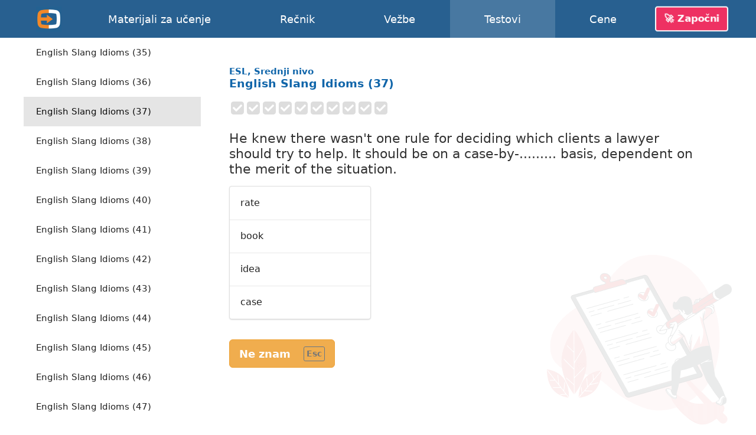

--- FILE ---
content_type: text/html; charset=utf-8
request_url: https://english-online.rs/tests/1219
body_size: 11005
content:
<!doctype html> <html lang="sr"> <head> <meta charset="UTF-8"> <link rel="modulepreload" as="script" href="https://english-online.rs/build/sentry-CZWyljvH.js" /><script type="module" src="https://english-online.rs/build/sentry-CZWyljvH.js"></script> <meta name="viewport" content="width=device-width, initial-scale=1.0"> <title> English Slang Idioms (37), ESL, Srednji nivo, Testovi engleskog jezika online</title> <meta name="description" content="Naučite engleski online. Lekcije, muzika i članci na engleskom jeziku. Vežbe, testovi, gramatika engleskog jezika."> <link rel="icon" href="/favicon.png"> <link rel="manifest" href="/manifest.webmanifest"> <meta name="csrf-token" content="o2w51lMr8oToF5RU43luwszSgBZbc3cyjlvAdGBu"> <meta name="theme-color" content="#448ccc"> <meta name="mobile-web-app-capable" content="yes"> <meta name="application-name" content="English-Online"> <meta name="apple-mobile-web-app-capable" content="yes"> <meta name="apple-mobile-web-app-title" content="English-Online"> <link rel="apple-touch-icon" href="/apple-touch-icon.png"> <meta name="msapplication-TileImage" content="/i/manifest/192x192.png"> <meta name="msapplication-TileColor" content="#448ccc"> <meta name="msapplication-tap-highlight" content="no"> <link rel="alternate" hreflang="et" href="https://english-online.ee/tests/1219"> <link rel="alternate" hreflang="fr" href="https://english-online.fr/tests/1219"> <link rel="alternate" hreflang="hr" href="https://english-online.hr/tests/1219"> <link rel="alternate" hreflang="lt" href="https://english-online.lt/tests/1219"> <link rel="alternate" hreflang="mk" href="https://english-online.mk/tests/1219"> <link rel="alternate" hreflang="sl" href="https://english-online.si/tests/1219"> <link rel="alternate" hreflang="sr" href="https://english-online.rs/tests/1219"> <link rel="alternate" hreflang="fi" href="https://english-online.fi/tests/1219"> <link rel="alternate" hreflang="uk" href="https://english-online.org.ua/tests/1219"> <meta property="og:title" content=" English Slang Idioms (37), ESL, Srednji nivo, Testovi engleskog jezika online "> <meta property="og:description" name="description" content="Naučite engleski online. Lekcije, muzika i članci na engleskom jeziku. Vežbe, testovi, gramatika engleskog jezika."> <meta property="og:image" content="http://img.youtube.com/vi/MdiVfi6DuUw/maxresdefault.jpg"> <meta property="og:url" content="https://english-online.rs/tests/1219"> <meta property="twitter:card" content="summary_large_image"> <meta property="twitter:title" content=" English Slang Idioms (37), ESL, Srednji nivo, Testovi engleskog jezika online "> <meta property="twitter:description" content="Naučite engleski online. Lekcije, muzika i članci na engleskom jeziku. Vežbe, testovi, gramatika engleskog jezika."> <meta property="twitter:image" content="http://img.youtube.com/vi/MdiVfi6DuUw/maxresdefault.jpg"> <meta name="google" content="notranslate"> <link rel="preload" as="style" href="https://english-online.rs/build/assets/app-YpJuIImw.css" /><link rel="stylesheet" href="https://english-online.rs/build/assets/app-YpJuIImw.css" /> <link rel="preload" as="style" href="https://english-online.rs/build/assets/test-uio8RQYw.css" /><link rel="stylesheet" href="https://english-online.rs/build/assets/test-uio8RQYw.css" /> <script src="/lang/sr.js?v=a6bd450"></script> <script defer src="https://analytics.english-online.rs/script.js" data-website-id="c77e35e6-7e09-4b3b-af0c-4e5b84b52091"></script> </head> <body > <header class="flex justify-center"> <div class="flex align-stretch  hidden-768 "> <div itemscope itemtype="http://schema.org/Organization" class="logo flex flex-center hidden-768"> <a itemprop="url" href="https://english-online.rs/" class="flex flex-center flex-1 align-self-stretch"> <img itemprop="logo" src="https://english-online.rs/i/logo.png" width="43" height="43" alt="English-Online"> </a> </div> <nav id="top-nav" class="flex align-center"> <a href="/materials" > <svg class="icon icon-youtube " focusable="false"><use xlink:href="/icons/icons10.svg#youtube"></use></svg> <span class="hidden-1024">Materijali za učenje</span> <span class="hidden visible-1024">Materijali</span> </a> <a href="/dictionary" > <svg class="icon icon-dictionary " focusable="false"><use xlink:href="/icons/icons10.svg#dictionary"></use></svg> <span>Rečnik</span> </a> <a href="/exercises" > <svg class="icon icon-exercises " focusable="false"><use xlink:href="/icons/icons10.svg#exercises"></use></svg> <span>Vežbe</span> </a> <a href="/tests" class=" selected "> <svg class="icon icon-tests " focusable="false"><use xlink:href="/icons/icons10.svg#tests"></use></svg> <span>Testovi</span> </a> <a href="/subscription" > <svg class="icon icon-rocket " focusable="false"><use xlink:href="/icons/icons10.svg#rocket"></use></svg> <span>Cene</span> </a> </nav> <div id="user-menu-holder" class="flex align-center"> <a href id="user-menu-trigger" class="btn btn-inverted cta-button hidden-768 hm-s">🚀 Započni</a> <div id="user-menu" class="ui popup bottom right"> <a href="/signup"> <svg class="icon icon-account " focusable="false"><use xlink:href="/icons/icons10.svg#account"></use></svg> <span class="hm-s">Napravi nalog</span> </a> <a href="/signin"> <svg class="icon icon-login " focusable="false"><use xlink:href="/icons/icons10.svg#login"></use></svg> <span class="hm-s">Prijavi se</span> </a> </div> </div> </div> <div class="hidden visible-768"> <div itemscope itemtype="http://schema.org/Organization" class="logo flex flex-center"> <a itemprop="url" href="https://english-online.rs/" class="flex flex-center flex-1 align-self-stretch"> <img itemprop="logo" src="https://english-online.rs/i/logo.png" width="43" height="43" alt="English-Online"> </a> </div> <a href="/" class="logo-link flex flex-1 align-center justify-start white hm-xs"> English-Online </a> <div id="open-mobile-top-menu" class="flex flex-center"> <svg class="icon icon-menu " focusable="false"><use xlink:href="/icons/icons10.svg#menu"></use></svg> </div> <div id="close-mobile-top-menu" class="flex flex-center hidden"> <svg class="icon icon-times " focusable="false"><use xlink:href="/icons/icons10.svg#times"></use></svg> </div> </div> </header> <main id="wrapper" class="flex flex-column "> <div class="flex"> <div id="test-list" class="hidden-768"> <div class="ui mini vertical borderless menu"> <a href="/tests/957" class="item " > <span class="hm-xs">Like a red rag</span> </a> <a href="/tests/958" class="item " > <span class="hm-xs">If you tend to forget</span> </a> <a href="/tests/959" class="item " > <span class="hm-xs">Easy Questions</span> </a> <a href="/tests/960" class="item " > <span class="hm-xs">Do, make, get, take</span> </a> <a href="/tests/961" class="item " > <span class="hm-xs">The Farmer and his Sons</span> </a> <a href="/tests/962" class="item " > <span class="hm-xs">A Holiday Report</span> </a> <a href="/tests/963" class="item " > <span class="hm-xs">Going on foot</span> </a> <a href="/tests/964" class="item " > <span class="hm-xs">Say vs. Tell</span> </a> <a href="/tests/965" class="item " > <span class="hm-xs">Close vs. Shut</span> </a> <a href="/tests/966" class="item " > <span class="hm-xs">At the Restaurant</span> </a> <a href="/tests/967" class="item " > <span class="hm-xs">At the Theatre</span> </a> <a href="/tests/968" class="item " > <span class="hm-xs">Popular Idioms</span> </a> <a href="/tests/969" class="item " > <span class="hm-xs">Popular Garden Idioms</span> </a> <a href="/tests/970" class="item " > <span class="hm-xs">Eating Out</span> </a> <a href="/tests/971" class="item " > <span class="hm-xs">Hot and Cold</span> </a> <a href="/tests/972" class="item " > <span class="hm-xs">A Collision: Finish this Story</span> </a> <a href="/tests/973" class="item " > <span class="hm-xs">Will or Shall?</span> </a> <a href="/tests/974" class="item " > <span class="hm-xs">The two Butter Frogs</span> </a> <a href="/tests/975" class="item " > <span class="hm-xs">Cross Questions</span> </a> <a href="/tests/976" class="item " > <span class="hm-xs">Leave me alone</span> </a> <a href="/tests/977" class="item " > <span class="hm-xs">What now?</span> </a> <a href="/tests/978" class="item " > <span class="hm-xs">Wrapped round her finger</span> </a> <a href="/tests/979" class="item " > <span class="hm-xs">The Ants and the Grasshopper</span> </a> <a href="/tests/980" class="item " > <span class="hm-xs">The Two Dogs</span> </a> <a href="/tests/981" class="item " > <span class="hm-xs">The Hare and the Tortoise</span> </a> <a href="/tests/982" class="item " > <span class="hm-xs">Who has done it?</span> </a> <a href="/tests/983" class="item " > <span class="hm-xs">Life on Mars?</span> </a> <a href="/tests/984" class="item " > <span class="hm-xs">Story (1)</span> </a> <a href="/tests/985" class="item " > <span class="hm-xs">Story (2)</span> </a> <a href="/tests/986" class="item " > <span class="hm-xs">Story (3)</span> </a> <a href="/tests/987" class="item " > <span class="hm-xs">Go for it</span> </a> <a href="/tests/988" class="item " > <span class="hm-xs">Eating Disorder</span> </a> <a href="/tests/989" class="item " > <span class="hm-xs">Save the Day</span> </a> <a href="/tests/990" class="item " > <span class="hm-xs">Yes, Yes, Yes</span> </a> <a href="/tests/991" class="item " > <span class="hm-xs">Do you mind?</span> </a> <a href="/tests/992" class="item " > <span class="hm-xs">Good Bye</span> </a> <a href="/tests/993" class="item " > <span class="hm-xs">Keeping it Quiet</span> </a> <a href="/tests/994" class="item " > <span class="hm-xs">A Crying Shame</span> </a> <a href="/tests/995" class="item " > <span class="hm-xs">Speaking: At the Theatre</span> </a> <a href="/tests/996" class="item " > <span class="hm-xs">Speaking: At the Supermarket</span> </a> <a href="/tests/997" class="item " > <span class="hm-xs">Speaking: At the Station</span> </a> <a href="/tests/998" class="item " > <span class="hm-xs">Speaking: The Broadcast</span> </a> <a href="/tests/999" class="item " > <span class="hm-xs">Speaking: The Wedding</span> </a> <a href="/tests/1000" class="item " > <span class="hm-xs">Speaking: Political Party</span> </a> <a href="/tests/1001" class="item " > <span class="hm-xs">Cinemas</span> </a> <a href="/tests/1002" class="item " > <span class="hm-xs">Lots of Stuff</span> </a> <a href="/tests/1003" class="item " > <span class="hm-xs">Hear my Story</span> </a> <a href="/tests/1004" class="item " > <span class="hm-xs">High and Low</span> </a> <a href="/tests/1005" class="item " > <span class="hm-xs">A Night Out</span> </a> <a href="/tests/1006" class="item " > <span class="hm-xs">Lots of Pieces</span> </a> <a href="/tests/1007" class="item " > <span class="hm-xs">Testing, Testing</span> </a> <a href="/tests/1008" class="item " > <span class="hm-xs">Cliches</span> </a> <a href="/tests/1009" class="item " > <span class="hm-xs">Losing It (1)</span> </a> <a href="/tests/1010" class="item " > <span class="hm-xs">Losing It (2)</span> </a> <a href="/tests/1011" class="item " > <span class="hm-xs">How to ask a question</span> </a> <a href="/tests/1012" class="item " > <span class="hm-xs">How to attract someone</span> </a> <a href="/tests/1013" class="item " > <span class="hm-xs">How to compliment</span> </a> <a href="/tests/1014" class="item " > <span class="hm-xs">Modal Medley</span> </a> <a href="/tests/1015" class="item " > <span class="hm-xs">Christmas Postman (1)</span> </a> <a href="/tests/1016" class="item " > <span class="hm-xs">Christmas Postman (2)</span> </a> <a href="/tests/1017" class="item " > <span class="hm-xs">Christmas Postman (3)</span> </a> <a href="/tests/1018" class="item " > <span class="hm-xs">Christmas Postman (4)</span> </a> <a href="/tests/1019" class="item " > <span class="hm-xs">Tick Tock</span> </a> <a href="/tests/1020" class="item " > <span class="hm-xs">Company Decisions</span> </a> <a href="/tests/1021" class="item " > <span class="hm-xs">Save Our Animals (1)</span> </a> <a href="/tests/1022" class="item " > <span class="hm-xs">Save Our Animals (2)</span> </a> <a href="/tests/1023" class="item " > <span class="hm-xs">Save Our Animals (3)</span> </a> <a href="/tests/1024" class="item " > <span class="hm-xs">Simple Present (1)</span> </a> <a href="/tests/1025" class="item " > <span class="hm-xs">Simple Present (2)</span> </a> <a href="/tests/1026" class="item " > <span class="hm-xs">Simple Present (3)</span> </a> <a href="/tests/1027" class="item " > <span class="hm-xs">Simple Present (4)</span> </a> <a href="/tests/1028" class="item " > <span class="hm-xs">Simple Present (5)</span> </a> <a href="/tests/1029" class="item " > <span class="hm-xs">Tenses (1)</span> </a> <a href="/tests/1030" class="item " > <span class="hm-xs">Tenses (2)</span> </a> <a href="/tests/1031" class="item " > <span class="hm-xs">Tenses (3)</span> </a> <a href="/tests/1032" class="item " > <span class="hm-xs">Hotchpotch</span> </a> <a href="/tests/1033" class="item " > <span class="hm-xs">Student Teacher Dialogue (1)</span> </a> <a href="/tests/1034" class="item " > <span class="hm-xs">Student Teacher Dialogue (2)</span> </a> <a href="/tests/1035" class="item " > <span class="hm-xs">Student Teacher Dialogue (3)</span> </a> <a href="/tests/1036" class="item " > <span class="hm-xs">Phrasal Verb: Walk</span> </a> <a href="/tests/1037" class="item " > <span class="hm-xs">Charlie&#039;s Knees</span> </a> <a href="/tests/1038" class="item " > <span class="hm-xs">Paper expressions</span> </a> <a href="/tests/1039" class="item " > <span class="hm-xs">Verb Tenses</span> </a> <a href="/tests/1040" class="item " > <span class="hm-xs">English Tenses</span> </a> <a href="/tests/1041" class="item " > <span class="hm-xs">Conditional Tenses</span> </a> <a href="/tests/1042" class="item " > <span class="hm-xs">Sleep Expressions</span> </a> <a href="/tests/1043" class="item " > <span class="hm-xs">English tense explanations</span> </a> <a href="/tests/1044" class="item " > <span class="hm-xs">English tense explanations (2)</span> </a> <a href="/tests/1045" class="item " > <span class="hm-xs">Phrasal idioms with the verb &#039;come&#039;</span> </a> <a href="/tests/1046" class="item " > <span class="hm-xs">Phrasal idioms with the verb &#039;look&#039;</span> </a> <a href="/tests/1047" class="item " > <span class="hm-xs">Time clauses: future tense examples</span> </a> <a href="/tests/1048" class="item " > <span class="hm-xs">Phrasal idioms with the verb &#039;bring&#039;</span> </a> <a href="/tests/1049" class="item " > <span class="hm-xs">Question / Response Test</span> </a> <a href="/tests/1050" class="item " > <span class="hm-xs">Short Idioms Exam</span> </a> <a href="/tests/1051" class="item " > <span class="hm-xs">Conversations and Comprehension Test</span> </a> <a href="/tests/1052" class="item " > <span class="hm-xs">Compound words: &#039;someone&#039;, &#039;anyone&#039;, &#039;somewhere&#039;</span> </a> <a href="/tests/1053" class="item " > <span class="hm-xs">Phrasal idioms with the verb &#039;break&#039;</span> </a> <a href="/tests/1054" class="item " > <span class="hm-xs">Financial and bank expressions</span> </a> <a href="/tests/1055" class="item " > <span class="hm-xs">Phrasal idioms with the verb &#039;run&#039;</span> </a> <a href="/tests/1056" class="item " > <span class="hm-xs">Traveling Down Under: How can I immigrate to Australia?</span> </a> <a href="/tests/1057" class="item " > <span class="hm-xs">How to describe people: attitude expressions</span> </a> <a href="/tests/1058" class="item " > <span class="hm-xs">Comparison with &#039;as .... as&#039;</span> </a> <a href="/tests/1059" class="item " > <span class="hm-xs">English grammar and vocabulary questions</span> </a> <a href="/tests/1060" class="item " > <span class="hm-xs">Compound words: &#039;aftermath&#039;, &#039;afterthought&#039;, &#039;afterbirth&#039;</span> </a> <a href="/tests/1061" class="item " > <span class="hm-xs">Phrasal idioms with the verb &#039;drop&#039;</span> </a> <a href="/tests/1062" class="item " > <span class="hm-xs">Phrasal idioms with the verb &#039;pass&#039;</span> </a> <a href="/tests/1063" class="item " > <span class="hm-xs">Airport and flight travel expressions</span> </a> <a href="/tests/1064" class="item " > <span class="hm-xs">Digital cameras, photography and picture vocabulary</span> </a> <a href="/tests/1065" class="item " > <span class="hm-xs">Expressions with death, marriage and divorce</span> </a> <a href="/tests/1066" class="item " > <span class="hm-xs">Mobile telecommunication expressions</span> </a> <a href="/tests/1067" class="item " > <span class="hm-xs">Phrasal idioms with the verb &#039;pull&#039;</span> </a> <a href="/tests/1068" class="item " > <span class="hm-xs">Phrasal idioms with the verb &#039;get&#039;</span> </a> <a href="/tests/1069" class="item " > <span class="hm-xs">Phrasal idioms with the verb &#039;go&#039;</span> </a> <a href="/tests/1070" class="item " > <span class="hm-xs">Phrasal Verbs (A to B)</span> </a> <a href="/tests/1071" class="item " > <span class="hm-xs">Phrasal Verbs (B to C)</span> </a> <a href="/tests/1072" class="item " > <span class="hm-xs">Action verbs and sports expressions</span> </a> <a href="/tests/1073" class="item " > <span class="hm-xs">English prepositions exercises</span> </a> <a href="/tests/1074" class="item " > <span class="hm-xs">&#039;This&#039;, &#039;that&#039;, &#039;these&#039;, &#039;those&#039;</span> </a> <a href="/tests/1075" class="item " > <span class="hm-xs">Common subordinating conjunctions</span> </a> <a href="/tests/1076" class="item " > <span class="hm-xs">Reflexive and intensive pronouns</span> </a> <a href="/tests/1077" class="item " > <span class="hm-xs">Simple Present, Simple Past, Simple Future</span> </a> <a href="/tests/1078" class="item " > <span class="hm-xs">Expressions with &#039;ill&#039;: &#039;ill at ease&#039;, &#039;ill-mannered&#039;</span> </a> <a href="/tests/1079" class="item " > <span class="hm-xs">Phrasal idioms with the verb &#039;fall&#039;</span> </a> <a href="/tests/1080" class="item " > <span class="hm-xs">Phrasal idioms with the verb &#039;put&#039;</span> </a> <a href="/tests/1081" class="item " > <span class="hm-xs">Reported commands: reported speech</span> </a> <a href="/tests/1082" class="item " > <span class="hm-xs">Doing business: expressions with the word &#039;business&#039;</span> </a> <a href="/tests/1083" class="item " > <span class="hm-xs">Australiana: expressions that describe life in Australia</span> </a> <a href="/tests/1084" class="item " > <span class="hm-xs">Facts about pizza in the US: pizza industry expressions</span> </a> <a href="/tests/1085" class="item " > <span class="hm-xs">Who wants to be a millionaire?</span> </a> <a href="/tests/1086" class="item " > <span class="hm-xs">Pablo Picasso: expressions describing the Picasso&#039;s life</span> </a> <a href="/tests/1087" class="item " > <span class="hm-xs">Words in context: strong collocations</span> </a> <a href="/tests/1088" class="item " > <span class="hm-xs">Expressions with heart: &#039;heartache&#039;, &#039;heartthrob&#039;, &#039;heartburn&#039;</span> </a> <a href="/tests/1089" class="item " > <span class="hm-xs">Phrasal idioms with the verb &#039;knock&#039;</span> </a> <a href="/tests/1090" class="item " > <span class="hm-xs">Idioms and expressions with &#039;just&#039;: &#039;just about&#039;, &#039;just before&#039;</span> </a> <a href="/tests/1091" class="item " > <span class="hm-xs">American President William Jefferson Clinton</span> </a> <a href="/tests/1092" class="item " > <span class="hm-xs">Idioms with the word &#039;hard&#039;</span> </a> <a href="/tests/1093" class="item " > <span class="hm-xs">Compound words: &#039;head&#039;</span> </a> <a href="/tests/1094" class="item " > <span class="hm-xs">Phrasal Verbs (C)</span> </a> <a href="/tests/1095" class="item " > <span class="hm-xs">Phrasal Verbs (D to F)</span> </a> <a href="/tests/1096" class="item " > <span class="hm-xs">Phrasal Verbs (G to H)</span> </a> <a href="/tests/1097" class="item " > <span class="hm-xs">Phrasal Verbs (H to L)</span> </a> <a href="/tests/1098" class="item " > <span class="hm-xs">Phrasal Verbs (L)</span> </a> <a href="/tests/1099" class="item " > <span class="hm-xs">Phrasal Verbs (L to P)</span> </a> <a href="/tests/1100" class="item " > <span class="hm-xs">Phrasal Verbs (P to R)</span> </a> <a href="/tests/1101" class="item " > <span class="hm-xs">Phrasal Verbs (R to T)</span> </a> <a href="/tests/1102" class="item " > <span class="hm-xs">Phrasal Verbs (T)</span> </a> <a href="/tests/1103" class="item " > <span class="hm-xs">Phrasal Verbs (T to W)</span> </a> <a href="/tests/1104" class="item " > <span class="hm-xs">Idioms about Animals</span> </a> <a href="/tests/1105" class="item " > <span class="hm-xs">Idioms about Food</span> </a> <a href="/tests/1106" class="item " > <span class="hm-xs">Prepositions of Time and Date (1)</span> </a> <a href="/tests/1107" class="item " > <span class="hm-xs">Prepositions of Time and Date (2)</span> </a> <a href="/tests/1108" class="item " > <span class="hm-xs">Prepositions of Time and Date (3)</span> </a> <a href="/tests/1109" class="item " > <span class="hm-xs">Prepositions of Time and Date (4)</span> </a> <a href="/tests/1110" class="item " > <span class="hm-xs">What Comes Next? (1)</span> </a> <a href="/tests/1111" class="item " > <span class="hm-xs">What Comes Next? (2)</span> </a> <a href="/tests/1112" class="item " > <span class="hm-xs">What Comes Next? (3)</span> </a> <a href="/tests/1113" class="item " > <span class="hm-xs">What Comes Next? (4)</span> </a> <a href="/tests/1114" class="item " > <span class="hm-xs">What Comes Next? (5)</span> </a> <a href="/tests/1115" class="item " > <span class="hm-xs">Quickies</span> </a> <a href="/tests/1116" class="item " > <span class="hm-xs">What comes next (the bill)</span> </a> <a href="/tests/1117" class="item " > <span class="hm-xs">What comes next (the letter)</span> </a> <a href="/tests/1118" class="item " > <span class="hm-xs">Antonyms (1)</span> </a> <a href="/tests/1119" class="item " > <span class="hm-xs">Antonyms (2)</span> </a> <a href="/tests/1120" class="item " > <span class="hm-xs">American English Idioms</span> </a> <a href="/tests/1121" class="item " > <span class="hm-xs">Confusing Words test (1)</span> </a> <a href="/tests/1122" class="item " > <span class="hm-xs">Confusing Words test (2)</span> </a> <a href="/tests/1123" class="item " > <span class="hm-xs">Confusing Words test (3)</span> </a> <a href="/tests/1124" class="item " > <span class="hm-xs">Confusing Words test (4)</span> </a> <a href="/tests/1125" class="item " > <span class="hm-xs">Confusing Words test (5)</span> </a> <a href="/tests/1126" class="item " > <span class="hm-xs">Confusing Words test (6)</span> </a> <a href="/tests/1127" class="item " > <span class="hm-xs">Confusing Words test (7)</span> </a> <a href="/tests/1128" class="item " > <span class="hm-xs">Confusing Words test (8)</span> </a> <a href="/tests/1129" class="item " > <span class="hm-xs">Confusing Words test (9)</span> </a> <a href="/tests/1130" class="item " > <span class="hm-xs">Confusing Words test (10)</span> </a> <a href="/tests/1131" class="item " > <span class="hm-xs">Confusing Words test (11)</span> </a> <a href="/tests/1132" class="item " > <span class="hm-xs">Confusing Words test (12)</span> </a> <a href="/tests/1133" class="item " > <span class="hm-xs">Airport Terminology (1)</span> </a> <a href="/tests/1134" class="item " > <span class="hm-xs">Bank Terminology (1)</span> </a> <a href="/tests/1135" class="item " > <span class="hm-xs">Bank Terminology (2)</span> </a> <a href="/tests/1136" class="item " > <span class="hm-xs">Common Phrases and Responses (1)</span> </a> <a href="/tests/1137" class="item " > <span class="hm-xs">Phrasal Verbs used with Criminal Activity</span> </a> <a href="/tests/1138" class="item " > <span class="hm-xs">Phrasal Verbs and Traveling</span> </a> <a href="/tests/1139" class="item " > <span class="hm-xs">Common Phrases and Responses (2)</span> </a> <a href="/tests/1140" class="item " > <span class="hm-xs">Common Phrases and Responses (3)</span> </a> <a href="/tests/1141" class="item " > <span class="hm-xs">Question Tags Test (1)</span> </a> <a href="/tests/1142" class="item " > <span class="hm-xs">Confusing Words test (13)</span> </a> <a href="/tests/1143" class="item " > <span class="hm-xs">Confusing Words test (14)</span> </a> <a href="/tests/1144" class="item " > <span class="hm-xs">Confusing Words test (15)</span> </a> <a href="/tests/1145" class="item " > <span class="hm-xs">A Sticky Moment</span> </a> <a href="/tests/1146" class="item " > <span class="hm-xs">Confusing Words test (16)</span> </a> <a href="/tests/1147" class="item " > <span class="hm-xs">Confusing Words test (17)</span> </a> <a href="/tests/1148" class="item " > <span class="hm-xs">Confusing Words test (18)</span> </a> <a href="/tests/1149" class="item " > <span class="hm-xs">Confusing Words test (19)</span> </a> <a href="/tests/1150" class="item " > <span class="hm-xs">Confusing Words test (20)</span> </a> <a href="/tests/1151" class="item " > <span class="hm-xs">&#039;Enough&#039;, &#039;a lot&#039; and &#039;too&#039; (1)</span> </a> <a href="/tests/1152" class="item " > <span class="hm-xs">&#039;Few&#039;, &#039;a little&#039; and &#039;some&#039; (1)</span> </a> <a href="/tests/1153" class="item " > <span class="hm-xs">&#039;Today&#039;, &#039;yesterday&#039; and &#039;tomorrow&#039; (1)</span> </a> <a href="/tests/1154" class="item " > <span class="hm-xs">Polite Indirect Questions &amp; Statements Test (1)</span> </a> <a href="/tests/1155" class="item " > <span class="hm-xs">Travel Arrangements Test (1)</span> </a> <a href="/tests/1156" class="item " > <span class="hm-xs">Good, Well and Okay Test (1)</span> </a> <a href="/tests/1157" class="item " > <span class="hm-xs">Irregular Verbs Test (2)</span> </a> <a href="/tests/1158" class="item " > <span class="hm-xs">Irregular Verbs Test (3)</span> </a> <a href="/tests/1159" class="item " > <span class="hm-xs">Irregular Verbs Test (4)</span> </a> <a href="/tests/1160" class="item " > <span class="hm-xs">Irregular Verbs Test (5)</span> </a> <a href="/tests/1161" class="item " > <span class="hm-xs">Irregular Verbs Test (6)</span> </a> <a href="/tests/1162" class="item " > <span class="hm-xs">Irregular Verbs Test (7)</span> </a> <a href="/tests/1163" class="item " > <span class="hm-xs">Irregular Verbs Test (8)</span> </a> <a href="/tests/1164" class="item " > <span class="hm-xs">Irregular Verbs Test (9)</span> </a> <a href="/tests/1165" class="item " > <span class="hm-xs">Irregular Verbs Test (10)</span> </a> <a href="/tests/1166" class="item " > <span class="hm-xs">Irregular Verbs Test (11)</span> </a> <a href="/tests/1167" class="item " > <span class="hm-xs">Irregular Verbs Test (12)</span> </a> <a href="/tests/1168" class="item " > <span class="hm-xs">Irregular Verbs Test (13)</span> </a> <a href="/tests/1169" class="item " > <span class="hm-xs">Irregular Verbs Test (14)</span> </a> <a href="/tests/1170" class="item " > <span class="hm-xs">Irregular Verbs Test (15)</span> </a> <a href="/tests/1171" class="item " > <span class="hm-xs">Eating Idioms</span> </a> <a href="/tests/1172" class="item " > <span class="hm-xs">Literary Terms (1)</span> </a> <a href="/tests/1173" class="item " > <span class="hm-xs">Literary Terms (2)</span> </a> <a href="/tests/1174" class="item " > <span class="hm-xs">Literary Terms (3)</span> </a> <a href="/tests/1175" class="item " > <span class="hm-xs">Literary Terms (4)</span> </a> <a href="/tests/1176" class="item " > <span class="hm-xs">When do you say this?</span> </a> <a href="/tests/1177" class="item " > <span class="hm-xs">Reaching agreement</span> </a> <a href="/tests/1178" class="item " > <span class="hm-xs">The holiday of a lifetime</span> </a> <a href="/tests/1179" class="item " > <span class="hm-xs">If memory serves me right</span> </a> <a href="/tests/1180" class="item " > <span class="hm-xs">My computer and me</span> </a> <a href="/tests/1181" class="item " > <span class="hm-xs">Work and job expressions</span> </a> <a href="/tests/1182" class="item " > <span class="hm-xs">English Slang Idioms (1)</span> </a> <a href="/tests/1183" class="item " > <span class="hm-xs">English Slang Idioms (2)</span> </a> <a href="/tests/1184" class="item " > <span class="hm-xs">English Slang Idioms (3)</span> </a> <a href="/tests/1185" class="item " > <span class="hm-xs">English Slang Idioms (4)</span> </a> <a href="/tests/1186" class="item " > <span class="hm-xs">English Slang Idioms (5)</span> </a> <a href="/tests/1187" class="item " > <span class="hm-xs">English Slang Idioms (6)</span> </a> <a href="/tests/1188" class="item " > <span class="hm-xs">English Slang Idioms (7)</span> </a> <a href="/tests/1189" class="item " > <span class="hm-xs">English Slang Idioms (8)</span> </a> <a href="/tests/1190" class="item " > <span class="hm-xs">English Slang Idioms (9)</span> </a> <a href="/tests/1191" class="item " > <span class="hm-xs">English Slang Idioms (10)</span> </a> <a href="/tests/1192" class="item " > <span class="hm-xs">English Slang Idioms (11)</span> </a> <a href="/tests/1193" class="item " > <span class="hm-xs">English Slang Idioms (12)</span> </a> <a href="/tests/1194" class="item " > <span class="hm-xs">English Slang Idioms (13)</span> </a> <a href="/tests/1195" class="item " > <span class="hm-xs">English Slang Idioms (14)</span> </a> <a href="/tests/1196" class="item " > <span class="hm-xs">English Slang Idioms (15)</span> </a> <a href="/tests/1197" class="item " > <span class="hm-xs">English Slang Idioms (16)</span> </a> <a href="/tests/1198" class="item " > <span class="hm-xs">English Slang Idioms (17)</span> </a> <a href="/tests/1199" class="item " > <span class="hm-xs">English Slang Idioms (18)</span> </a> <a href="/tests/1200" class="item " > <span class="hm-xs">English Slang Idioms (19)</span> </a> <a href="/tests/1201" class="item " > <span class="hm-xs">English Slang Idioms (20)</span> </a> <a href="/tests/1202" class="item " > <span class="hm-xs">English Slang Idioms (21)</span> </a> <a href="/tests/1203" class="item " > <span class="hm-xs">English Slang Idioms (22)</span> </a> <a href="/tests/1204" class="item " > <span class="hm-xs">English Slang Idioms (23)</span> </a> <a href="/tests/1205" class="item " > <span class="hm-xs">English Slang Idioms (24)</span> </a> <a href="/tests/1206" class="item " > <span class="hm-xs">English Slang Idioms (25)</span> </a> <a href="/tests/1207" class="item " > <span class="hm-xs">English Slang Idioms (26)</span> </a> <a href="/tests/1208" class="item " > <span class="hm-xs">English Slang Idioms (27)</span> </a> <a href="/tests/1209" class="item " > <span class="hm-xs">English Slang Idioms (28)</span> </a> <a href="/tests/1210" class="item " > <span class="hm-xs">English Slang Idioms (29)</span> </a> <a href="/tests/1211" class="item " > <span class="hm-xs">English Slang Idioms (30)</span> </a> <a href="/tests/1212" class="item " > <span class="hm-xs">Warehouse and Logistics</span> </a> <a href="/tests/1213" class="item " > <span class="hm-xs">English Slang Idioms (31)</span> </a> <a href="/tests/1214" class="item " > <span class="hm-xs">English Slang Idioms (32)</span> </a> <a href="/tests/1215" class="item " > <span class="hm-xs">English Slang Idioms (33)</span> </a> <a href="/tests/1216" class="item " > <span class="hm-xs">English Slang Idioms (34)</span> </a> <a href="/tests/1217" class="item " > <span class="hm-xs">English Slang Idioms (35)</span> </a> <a href="/tests/1218" class="item " > <span class="hm-xs">English Slang Idioms (36)</span> </a> <a href="/tests/1219" class="item active " > <span class="hm-xs">English Slang Idioms (37)</span> </a> <a href="/tests/1220" class="item " > <span class="hm-xs">English Slang Idioms (38)</span> </a> <a href="/tests/1221" class="item " > <span class="hm-xs">English Slang Idioms (39)</span> </a> <a href="/tests/1222" class="item " > <span class="hm-xs">English Slang Idioms (40)</span> </a> <a href="/tests/1223" class="item " > <span class="hm-xs">English Slang Idioms (41)</span> </a> <a href="/tests/1224" class="item " > <span class="hm-xs">English Slang Idioms (42)</span> </a> <a href="/tests/1225" class="item " > <span class="hm-xs">English Slang Idioms (43)</span> </a> <a href="/tests/1226" class="item " > <span class="hm-xs">English Slang Idioms (44)</span> </a> <a href="/tests/1227" class="item " > <span class="hm-xs">English Slang Idioms (45)</span> </a> <a href="/tests/1228" class="item " > <span class="hm-xs">English Slang Idioms (46)</span> </a> <a href="/tests/1229" class="item " > <span class="hm-xs">English Slang Idioms (47)</span> </a> <a href="/tests/1230" class="item " > <span class="hm-xs">English Slang Idioms (48)</span> </a> <a href="/tests/1231" class="item " > <span class="hm-xs">English Slang Idioms (49)</span> </a> <a href="/tests/1232" class="item " > <span class="hm-xs">English Slang Idioms (50)</span> </a> <a href="/tests/1233" class="item " > <span class="hm-xs">English Slang Idioms (51)</span> </a> <a href="/tests/1234" class="item " > <span class="hm-xs">English Slang Idioms (52)</span> </a> <a href="/tests/1235" class="item " > <span class="hm-xs">English Slang Idioms (53)</span> </a> <a href="/tests/1236" class="item " > <span class="hm-xs">English Slang Idioms (54)</span> </a> <a href="/tests/1237" class="item " > <span class="hm-xs">English Slang Idioms (55)</span> </a> <a href="/tests/1238" class="item " > <span class="hm-xs">English Slang Idioms (56)</span> </a> <a href="/tests/1239" class="item " > <span class="hm-xs">English Slang Idioms (57)</span> </a> <a href="/tests/1240" class="item " > <span class="hm-xs">English Slang Idioms (58)</span> </a> <a href="/tests/1241" class="item " > <span class="hm-xs">English Slang Idioms (59)</span> </a> <a href="/tests/1242" class="item " > <span class="hm-xs">English Slang Idioms (60)</span> </a> <a href="/tests/1243" class="item " > <span class="hm-xs">English Slang Idioms (61)</span> </a> <a href="/tests/1244" class="item " > <span class="hm-xs">English Slang Idioms (62)</span> </a> <a href="/tests/1245" class="item " > <span class="hm-xs">English Slang Idioms (63)</span> </a> <a href="/tests/1246" class="item " > <span class="hm-xs">English Slang Idioms (64)</span> </a> <a href="/tests/1247" class="item " > <span class="hm-xs">English Slang Idioms (65)</span> </a> <a href="/tests/1248" class="item " > <span class="hm-xs">English Slang Idioms (66)</span> </a> <a href="/tests/1249" class="item " > <span class="hm-xs">English Slang Idioms (67)</span> </a> <a href="/tests/1250" class="item " > <span class="hm-xs">English Slang Idioms (68)</span> </a> <a href="/tests/1251" class="item " > <span class="hm-xs">English Slang Idioms (69)</span> </a> <a href="/tests/1252" class="item " > <span class="hm-xs">English Slang Idioms (70)</span> </a> <a href="/tests/1253" class="item " > <span class="hm-xs">English Slang Idioms (71)</span> </a> <a href="/tests/1254" class="item " > <span class="hm-xs">English Slang Idioms (72)</span> </a> <a href="/tests/1255" class="item " > <span class="hm-xs">English Slang Idioms (73)</span> </a> <a href="/tests/1256" class="item " > <span class="hm-xs">English Slang Idioms (74)</span> </a> <a href="/tests/1257" class="item " > <span class="hm-xs">English Slang Idioms (75)</span> </a> <a href="/tests/1258" class="item " > <span class="hm-xs">English Slang Idioms (76)</span> </a> <a href="/tests/1259" class="item " > <span class="hm-xs">English Slang Idioms (77)</span> </a> <a href="/tests/1260" class="item " > <span class="hm-xs">English Slang Idioms (78)</span> </a> <a href="/tests/1261" class="item " > <span class="hm-xs">English Slang Idioms (79)</span> </a> <a href="/tests/1262" class="item " > <span class="hm-xs">English Slang Idioms (80)</span> </a> <a href="/tests/1263" class="item " > <span class="hm-xs">English Slang Idioms (81)</span> </a> <a href="/tests/1264" class="item " > <span class="hm-xs">English Slang Idioms (82)</span> </a> <a href="/tests/1265" class="item " > <span class="hm-xs">English Slang Idioms (83)</span> </a> <a href="/tests/1266" class="item " > <span class="hm-xs">English Slang Idioms (84)</span> </a> <a href="/tests/1267" class="item " > <span class="hm-xs">English Slang Idioms (85)</span> </a> <a href="/tests/1268" class="item " > <span class="hm-xs">English Slang Idioms (86)</span> </a> <a href="/tests/1269" class="item " > <span class="hm-xs">English Slang Idioms (87)</span> </a> <a href="/tests/1270" class="item " > <span class="hm-xs">English Slang Idioms (88)</span> </a> <a href="/tests/1271" class="item " > <span class="hm-xs">English Slang Idioms (89)</span> </a> <a href="/tests/1272" class="item " > <span class="hm-xs">English Slang Idioms (90)</span> </a> <a href="/tests/1273" class="item " > <span class="hm-xs">English Slang Idioms (91)</span> </a> <a href="/tests/1274" class="item " > <span class="hm-xs">English Slang Idioms (92)</span> </a> <a href="/tests/1275" class="item " > <span class="hm-xs">English Slang Idioms (93)</span> </a> <a href="/tests/1276" class="item " > <span class="hm-xs">English Slang Idioms (94)</span> </a> <a href="/tests/1277" class="item " > <span class="hm-xs">English Slang Idioms (95)</span> </a> <a href="/tests/1278" class="item " > <span class="hm-xs">English Slang Idioms (96)</span> </a> <a href="/tests/1279" class="item " > <span class="hm-xs">English Slang Idioms (97)</span> </a> <a href="/tests/1280" class="item " > <span class="hm-xs">English Slang Idioms (98)</span> </a> <a href="/tests/1281" class="item " > <span class="hm-xs">English Slang Idioms (99)</span> </a> <a href="/tests/1282" class="item " > <span class="hm-xs">English Slang Idioms (100)</span> </a> <a href="/tests/1283" class="item " > <span class="hm-xs">English Slang Idioms (101)</span> </a> <a href="/tests/1284" class="item " > <span class="hm-xs">English Slang Idioms (112)</span> </a> <a href="/tests/1285" class="item " > <span class="hm-xs">English Slang Idioms (113)</span> </a> <a href="/tests/1286" class="item " > <span class="hm-xs">English Slang Idioms (114)</span> </a> <a href="/tests/1287" class="item " > <span class="hm-xs">English Slang Idioms (115)</span> </a> <a href="/tests/1288" class="item " > <span class="hm-xs">English Slang Idioms (116)</span> </a> <a href="/tests/1289" class="item " > <span class="hm-xs">English Slang Idioms (117)</span> </a> <a href="/tests/1290" class="item " > <span class="hm-xs">English Slang Idioms (118)</span> </a> <a href="/tests/1291" class="item " > <span class="hm-xs">English Slang Idioms (119)</span> </a> <a href="/tests/1292" class="item " > <span class="hm-xs">English Slang Idioms (122)</span> </a> <a href="/tests/1293" class="item " > <span class="hm-xs">English Slang Idioms (123)</span> </a> <a href="/tests/1294" class="item " > <span class="hm-xs">English Slang Idioms (124)</span> </a> <a href="/tests/1295" class="item " > <span class="hm-xs">English Slang Idioms (126)</span> </a> <a href="/tests/1296" class="item " > <span class="hm-xs">English Slang Idioms (128)</span> </a> <a href="/tests/1297" class="item " > <span class="hm-xs">English Slang Idioms (129)</span> </a> <a href="/tests/1298" class="item " > <span class="hm-xs">English Slang Idioms (130)</span> </a> <a href="/tests/1299" class="item " > <span class="hm-xs">English Slang Idioms (131)</span> </a> <a href="/tests/1300" class="item " > <span class="hm-xs">English Slang Idioms (132)</span> </a> <a href="/tests/1301" class="item " > <span class="hm-xs">English Slang Idioms (133)</span> </a> <a href="/tests/1302" class="item " > <span class="hm-xs">English Slang Idioms (134)</span> </a> <a href="/tests/1303" class="item " > <span class="hm-xs">English Slang Idioms (135)</span> </a> <a href="/tests/1304" class="item " > <span class="hm-xs">English Slang Idioms (136)</span> </a> <a href="/tests/1305" class="item " > <span class="hm-xs">English Slang Idioms (137)</span> </a> <a href="/tests/1306" class="item " > <span class="hm-xs">English Slang Idioms (138)</span> </a> <a href="/tests/1307" class="item " > <span class="hm-xs">English Slang Idioms (139)</span> </a> <a href="/tests/1308" class="item " > <span class="hm-xs">English Slang Idioms (140)</span> </a> <a href="/tests/1309" class="item " > <span class="hm-xs">English Slang Idioms (141)</span> </a> <a href="/tests/1310" class="item " > <span class="hm-xs">English Slang Idioms (143)</span> </a> <a href="/tests/1311" class="item " > <span class="hm-xs">English Slang Idioms (145)</span> </a> <a href="/tests/1312" class="item " > <span class="hm-xs">English Slang Idioms (146)</span> </a> <a href="/tests/1313" class="item " > <span class="hm-xs">English Slang Idioms (150)</span> </a> <a href="/tests/1314" class="item " > <span class="hm-xs">English Slang Idioms (151)</span> </a> <a href="/tests/1315" class="item " > <span class="hm-xs">English Slang Idioms (152)</span> </a> <a href="/tests/1316" class="item " > <span class="hm-xs">English Slang Idioms (153)</span> </a> <a href="/tests/1317" class="item " > <span class="hm-xs">English Slang Idioms (154)</span> </a> <a href="/tests/1318" class="item " > <span class="hm-xs">English Slang Idioms (155)</span> </a> <a href="/tests/1319" class="item " > <span class="hm-xs">English Slang Idioms (156)</span> </a> <a href="/tests/1320" class="item " > <span class="hm-xs">English Slang Idioms (157)</span> </a> <a href="/tests/1321" class="item " > <span class="hm-xs">English Slang Idioms (158)</span> </a> <a href="/tests/1322" class="item " > <span class="hm-xs">English Slang Idioms (159)</span> </a> <a href="/tests/1323" class="item " > <span class="hm-xs">English Slang Idioms (160)</span> </a> <a href="/tests/1324" class="item " > <span class="hm-xs">English Slang Idioms (161)</span> </a> <a href="/tests/1325" class="item " > <span class="hm-xs">English Slang Idioms (162)</span> </a> <a href="/tests/1326" class="item " > <span class="hm-xs">English Slang Idioms (163)</span> </a> <a href="/tests/1327" class="item " > <span class="hm-xs">English Slang Idioms (164)</span> </a> <a href="/tests/1328" class="item " > <span class="hm-xs">English Slang Idioms (165)</span> </a> <a href="/tests/1329" class="item " > <span class="hm-xs">English Slang Idioms (166)</span> </a> <a href="/tests/1330" class="item " > <span class="hm-xs">English Slang Idioms (167)</span> </a> <a href="/tests/1331" class="item " > <span class="hm-xs">English Slang Idioms (168)</span> </a> <a href="/tests/1332" class="item " > <span class="hm-xs">English Slang Idioms (169)</span> </a> <a href="/tests/1333" class="item " > <span class="hm-xs">English Slang Idioms (170)</span> </a> <a href="/tests/1334" class="item " > <span class="hm-xs">English Slang Idioms (171)</span> </a> <a href="/tests/1335" class="item " > <span class="hm-xs">English Slang Idioms (172)</span> </a> <a href="/tests/1336" class="item " > <span class="hm-xs">English Slang Idioms (173)</span> </a> <a href="/tests/1337" class="item " > <span class="hm-xs">English Slang Idioms (174)</span> </a> <a href="/tests/1338" class="item " > <span class="hm-xs">English Slang Idioms (175)</span> </a> <a href="/tests/1339" class="item " > <span class="hm-xs">English Slang Idioms (176)</span> </a> <a href="/tests/1340" class="item " > <span class="hm-xs">English Slang Idioms (177)</span> </a> <a href="/tests/1341" class="item " > <span class="hm-xs">English Slang Idioms (178)</span> </a> <a href="/tests/1342" class="item " > <span class="hm-xs">English Slang Idioms (179)</span> </a> <a href="/tests/1343" class="item " > <span class="hm-xs">English Slang Idioms (180)</span> </a> <a href="/tests/1344" class="item " > <span class="hm-xs">English Slang Idioms (181)</span> </a> <a href="/tests/1345" class="item " > <span class="hm-xs">English Slang Idioms (182)</span> </a> <a href="/tests/1346" class="item " > <span class="hm-xs">English Slang Idioms (183)</span> </a> <a href="/tests/1347" class="item " > <span class="hm-xs">English Slang Idioms (184)</span> </a> <a href="/tests/1348" class="item " > <span class="hm-xs">English Slang Idioms (185)</span> </a> <a href="/tests/1349" class="item " > <span class="hm-xs">English Slang Idioms (186)</span> </a> <a href="/tests/1350" class="item " > <span class="hm-xs">English Slang Idioms (187)</span> </a> <a href="/tests/1351" class="item " > <span class="hm-xs">English Slang Idioms (188)</span> </a> <a href="/tests/1352" class="item " > <span class="hm-xs">English Slang Idioms (189)</span> </a> <a href="/tests/1353" class="item " > <span class="hm-xs">English Slang Idioms (190)</span> </a> <a href="/tests/1354" class="item " > <span class="hm-xs">English Slang Idioms (191)</span> </a> <a href="/tests/1355" class="item " > <span class="hm-xs">English Slang Idioms (192)</span> </a> <a href="/tests/1356" class="item " > <span class="hm-xs">English Slang Idioms (193)</span> </a> <a href="/tests/1357" class="item " > <span class="hm-xs">English Slang Idioms (194)</span> </a> <a href="/tests/1358" class="item " > <span class="hm-xs">English Slang Idioms (198)</span> </a> <a href="/tests/1359" class="item " > <span class="hm-xs">English Slang Idioms (199)</span> </a> <a href="/tests/1360" class="item " > <span class="hm-xs">English Slang Idioms (200)</span> </a> <a href="/tests/1361" class="item " > <span class="hm-xs">English Slang Idioms (201)</span> </a> <a href="/tests/1362" class="item " > <span class="hm-xs">English Slang Idioms (202)</span> </a> <a href="/tests/1363" class="item " > <span class="hm-xs">English Slang Idioms (203)</span> </a> <a href="/tests/1364" class="item " > <span class="hm-xs">English Slang Idioms (204)</span> </a> <a href="/tests/1365" class="item " > <span class="hm-xs">English Slang Idioms (205)</span> </a> <a href="/tests/1366" class="item " > <span class="hm-xs">English Slang Idioms (206)</span> </a> <a href="/tests/1367" class="item " > <span class="hm-xs">English Slang Idioms (207)</span> </a> <a href="/tests/1368" class="item " > <span class="hm-xs">English Slang Idioms (208)</span> </a> <a href="/tests/1369" class="item " > <span class="hm-xs">English Slang Idioms (209)</span> </a> <a href="/tests/1370" class="item " > <span class="hm-xs">English Slang Idioms (210)</span> </a> <a href="/tests/1371" class="item " > <span class="hm-xs">English Slang Idioms (211)</span> </a> <a href="/tests/1372" class="item " > <span class="hm-xs">English Slang Idioms (212)</span> </a> <a href="/tests/1373" class="item " > <span class="hm-xs">English Slang Idioms (213)</span> </a> <a href="/tests/1374" class="item " > <span class="hm-xs">English Slang Idioms (214)</span> </a> <a href="/tests/1375" class="item " > <span class="hm-xs">English Slang Idioms (215)</span> </a> <a href="/tests/1376" class="item " > <span class="hm-xs">English Slang Idioms (216)</span> </a> <a href="/tests/1377" class="item " > <span class="hm-xs">English Slang Idioms (217)</span> </a> <a href="/tests/1378" class="item " > <span class="hm-xs">English Slang Idioms (218)</span> </a> <a href="/tests/1379" class="item " > <span class="hm-xs">English Slang Idioms (219)</span> </a> <a href="/tests/1380" class="item " > <span class="hm-xs">English Slang Idioms (220)</span> </a> <a href="/tests/1381" class="item " > <span class="hm-xs">English Slang Idioms (221)</span> </a> <a href="/tests/1382" class="item " > <span class="hm-xs">English Slang Idioms (222)</span> </a> <a href="/tests/1383" class="item " > <span class="hm-xs">English Slang Idioms (223)</span> </a> <a href="/tests/1384" class="item " > <span class="hm-xs">English Slang Idioms (224)</span> </a> <a href="/tests/1385" class="item " > <span class="hm-xs">English Slang Idioms (225)</span> </a> <a href="/tests/1386" class="item " > <span class="hm-xs">English Slang Idioms (226)</span> </a> <a href="/tests/1387" class="item " > <span class="hm-xs">English Slang Idioms (227)</span> </a> <a href="/tests/1388" class="item " > <span class="hm-xs">English Slang Idioms (228)</span> </a> <a href="/tests/1389" class="item " > <span class="hm-xs">English Slang Idioms (229)</span> </a> <a href="/tests/1390" class="item " > <span class="hm-xs">English Slang Idioms (230)</span> </a> <a href="/tests/1391" class="item " > <span class="hm-xs">English Slang Idioms (231)</span> </a> <a href="/tests/1392" class="item " > <span class="hm-xs">English Slang Idioms (232)</span> </a> <a href="/tests/1393" class="item " > <span class="hm-xs">English Slang Idioms (233)</span> </a> <a href="/tests/1394" class="item " > <span class="hm-xs">English Slang Idioms (234)</span> </a> <a href="/tests/1395" class="item " > <span class="hm-xs">English Slang Idioms (235)</span> </a> <a href="/tests/1396" class="item " > <span class="hm-xs">English Slang Idioms (236)</span> </a> <a href="/tests/1397" class="item " > <span class="hm-xs">English Slang Idioms (237)</span> </a> <a href="/tests/1398" class="item " > <span class="hm-xs">English Slang Idioms (238)</span> </a> <a href="/tests/1399" class="item " > <span class="hm-xs">English Slang Idioms (239)</span> </a> <a href="/tests/1400" class="item " > <span class="hm-xs">English Slang Idioms (240)</span> </a> <a href="/tests/1401" class="item " > <span class="hm-xs">English Slang Idioms (241)</span> </a> <a href="/tests/1402" class="item " > <span class="hm-xs">English Slang Idioms (242)</span> </a> <a href="/tests/1403" class="item " > <span class="hm-xs">English Slang Idioms (243)</span> </a> <a href="/tests/1404" class="item " > <span class="hm-xs">English Slang Idioms (244)</span> </a> <a href="/tests/1405" class="item " > <span class="hm-xs">English Slang Idioms (245)</span> </a> <a href="/tests/1406" class="item " > <span class="hm-xs">English Slang Idioms (246)</span> </a> <a href="/tests/1407" class="item " > <span class="hm-xs">English Slang Idioms (247)</span> </a> <a href="/tests/1408" class="item " > <span class="hm-xs">English Slang Idioms (248)</span> </a> <a href="/tests/1409" class="item " > <span class="hm-xs">English Slang Idioms (249)</span> </a> <a href="/tests/1410" class="item " > <span class="hm-xs">English Slang Idioms (250)</span> </a> <a href="/tests/1411" class="item " > <span class="hm-xs">English Slang Idioms (251)</span> </a> <a href="/tests/1412" class="item " > <span class="hm-xs">English Slang Idioms (252)</span> </a> <a href="/tests/1413" class="item " > <span class="hm-xs">English Slang Idioms (253)</span> </a> <a href="/tests/1414" class="item " > <span class="hm-xs">English Slang Idioms (254)</span> </a> <a href="/tests/1415" class="item " > <span class="hm-xs">English Slang Idioms (255)</span> </a> <a href="/tests/1416" class="item " > <span class="hm-xs">English Slang Idioms (256)</span> </a> <a href="/tests/1417" class="item " > <span class="hm-xs">English Slang Idioms (257)</span> </a> <a href="/tests/1418" class="item " > <span class="hm-xs">English Slang Idioms (258)</span> </a> <a href="/tests/1419" class="item " > <span class="hm-xs">English Slang Idioms (259)</span> </a> <a href="/tests/1420" class="item " > <span class="hm-xs">English Slang Idioms (260)</span> </a> <a href="/tests/1421" class="item " > <span class="hm-xs">English Slang Idioms (261)</span> </a> <a href="/tests/1422" class="item " > <span class="hm-xs">English Slang Idioms (262)</span> </a> <a href="/tests/1423" class="item " > <span class="hm-xs">English Slang Idioms (263)</span> </a> <a href="/tests/1424" class="item " > <span class="hm-xs">English Slang Idioms (264)</span> </a> <a href="/tests/1425" class="item " > <span class="hm-xs">English Slang Idioms (265)</span> </a> <a href="/tests/1426" class="item " > <span class="hm-xs">English Slang Idioms (266)</span> </a> <a href="/tests/1427" class="item " > <span class="hm-xs">English Slang Idioms (267)</span> </a> <a href="/tests/1428" class="item " > <span class="hm-xs">English Slang Idioms (268)</span> </a> <a href="/tests/1429" class="item " > <span class="hm-xs">English Slang Idioms (269)</span> </a> <a href="/tests/1430" class="item " > <span class="hm-xs">English Slang Idioms (270)</span> </a> <a href="/tests/1431" class="item " > <span class="hm-xs">English Slang Idioms (271)</span> </a> <a href="/tests/1432" class="item " > <span class="hm-xs">English Slang Idioms (272)</span> </a> <a href="/tests/1433" class="item " > <span class="hm-xs">English Slang Idioms (273)</span> </a> <a href="/tests/1434" class="item " > <span class="hm-xs">English Slang Idioms (274)</span> </a> <a href="/tests/1435" class="item " > <span class="hm-xs">English Slang Idioms (275)</span> </a> <a href="/tests/1436" class="item " > <span class="hm-xs">English Slang Idioms (276)</span> </a> <a href="/tests/1437" class="item " > <span class="hm-xs">English Slang Idioms (277)</span> </a> <a href="/tests/1438" class="item " > <span class="hm-xs">English Slang Idioms (278)</span> </a> <a href="/tests/1439" class="item " > <span class="hm-xs">English Slang Idioms (279)</span> </a> <a href="/tests/1440" class="item " > <span class="hm-xs">English Slang Idioms (280)</span> </a> <a href="/tests/1441" class="item " > <span class="hm-xs">English Slang Idioms (281)</span> </a> <a href="/tests/1442" class="item " > <span class="hm-xs">English Slang Idioms (282)</span> </a> <a href="/tests/1443" class="item " > <span class="hm-xs">English Slang Idioms (283)</span> </a> <a href="/tests/1444" class="item " > <span class="hm-xs">English Slang Idioms (284)</span> </a> <a href="/tests/1445" class="item " > <span class="hm-xs">English Slang Idioms (285)</span> </a> <a href="/tests/1446" class="item " > <span class="hm-xs">English Slang Idioms (286)</span> </a> <a href="/tests/1447" class="item " > <span class="hm-xs">English Slang Idioms (287)</span> </a> <a href="/tests/1448" class="item " > <span class="hm-xs">English Slang Idioms (288)</span> </a> <a href="/tests/1449" class="item " > <span class="hm-xs">English Slang Idioms (289)</span> </a> <a href="/tests/1450" class="item " > <span class="hm-xs">English Slang Idioms (290)</span> </a> <a href="/tests/1451" class="item " > <span class="hm-xs">English Slang Idioms (291)</span> </a> <a href="/tests/1452" class="item " > <span class="hm-xs">English Slang Idioms (292)</span> </a> <a href="/tests/1453" class="item " > <span class="hm-xs">English Slang Idioms (293)</span> </a> <a href="/tests/1454" class="item " > <span class="hm-xs">English Slang Idioms (294)</span> </a> <a href="/tests/1455" class="item " > <span class="hm-xs">English Slang Idioms (295)</span> </a> <a href="/tests/1456" class="item " > <span class="hm-xs">English Slang Idioms (296)</span> </a> <a href="/tests/1457" class="item " > <span class="hm-xs">English Slang Idioms (297)</span> </a> <a href="/tests/1458" class="item " > <span class="hm-xs">English Slang Idioms (298)</span> </a> <a href="/tests/1459" class="item " > <span class="hm-xs">English Slang Idioms (299)</span> </a> <a href="/tests/1460" class="item " > <span class="hm-xs">English Slang Idioms (300)</span> </a> <a href="/tests/1461" class="item " > <span class="hm-xs">English Slang Idioms (301)</span> </a> <a href="/tests/1462" class="item " > <span class="hm-xs">English Slang Idioms (302)</span> </a> <a href="/tests/1463" class="item " > <span class="hm-xs">English Slang Idioms (303)</span> </a> <a href="/tests/1464" class="item " > <span class="hm-xs">English Slang Idioms (304)</span> </a> <a href="/tests/1465" class="item " > <span class="hm-xs">English Slang Idioms (305)</span> </a> <a href="/tests/1466" class="item " > <span class="hm-xs">English Slang Idioms (306)</span> </a> <a href="/tests/1467" class="item " > <span class="hm-xs">English Slang Idioms (307)</span> </a> <a href="/tests/1468" class="item " > <span class="hm-xs">English Slang Idioms (308)</span> </a> <a href="/tests/1469" class="item " > <span class="hm-xs">English Slang Idioms (309)</span> </a> <a href="/tests/1470" class="item " > <span class="hm-xs">English Slang Idioms (310)</span> </a> <a href="/tests/1471" class="item " > <span class="hm-xs">English Slang Idioms (311)</span> </a> <a href="/tests/1472" class="item " > <span class="hm-xs">English Slang Idioms (312)</span> </a> <a href="/tests/1473" class="item " > <span class="hm-xs">English Slang Idioms (313)</span> </a> <a href="/tests/1474" class="item " > <span class="hm-xs">English Slang Idioms (314)</span> </a> <a href="/tests/1475" class="item " > <span class="hm-xs">English Slang Idioms (315)</span> </a> <a href="/tests/1476" class="item " > <span class="hm-xs">English Slang Idioms (316)</span> </a> <a href="/tests/1477" class="item " > <span class="hm-xs">English Slang Idioms (317)</span> </a> <a href="/tests/1478" class="item " > <span class="hm-xs">English Slang Idioms (318)</span> </a> <a href="/tests/1479" class="item " > <span class="hm-xs">English Slang Idioms (319)</span> </a> <a href="/tests/1480" class="item " > <span class="hm-xs">English Slang Idioms (320)</span> </a> <a href="/tests/1481" class="item " > <span class="hm-xs">English Slang Idioms (321)</span> </a> <a href="/tests/1482" class="item " > <span class="hm-xs">English Slang Idioms (322)</span> </a> <a href="/tests/1483" class="item " > <span class="hm-xs">English Slang Idioms (323)</span> </a> <a href="/tests/1484" class="item " > <span class="hm-xs">English Slang Idioms (324)</span> </a> <a href="/tests/1485" class="item " > <span class="hm-xs">English Slang Idioms (325)</span> </a> <a href="/tests/1486" class="item " > <span class="hm-xs">English Slang Idioms (326)</span> </a> <a href="/tests/1487" class="item " > <span class="hm-xs">English Slang Idioms (327)</span> </a> <a href="/tests/1488" class="item " > <span class="hm-xs">English Slang Idioms (328)</span> </a> <a href="/tests/1489" class="item " > <span class="hm-xs">English Slang Idioms (329)</span> </a> <a href="/tests/1490" class="item " > <span class="hm-xs">English Slang Idioms (330)</span> </a> <a href="/tests/1491" class="item " > <span class="hm-xs">English Slang Idioms (331)</span> </a> <a href="/tests/1492" class="item " > <span class="hm-xs">English Slang Idioms (332)</span> </a> <a href="/tests/1493" class="item " > <span class="hm-xs">English Slang Idioms (333)</span> </a> <a href="/tests/1494" class="item " > <span class="hm-xs">English Slang Idioms (334)</span> </a> <a href="/tests/1495" class="item " > <span class="hm-xs">English Slang Idioms (335)</span> </a> <a href="/tests/1496" class="item " > <span class="hm-xs">English Slang Idioms (336)</span> </a> <a href="/tests/1497" class="item " > <span class="hm-xs">English Slang Idioms (337)</span> </a> <a href="/tests/1498" class="item " > <span class="hm-xs">English Slang Idioms (338)</span> </a> <a href="/tests/1499" class="item " > <span class="hm-xs">English Slang Idioms (339)</span> </a> <a href="/tests/1500" class="item " > <span class="hm-xs">English Slang Idioms (340)</span> </a> <a href="/tests/1501" class="item " > <span class="hm-xs">English Slang Idioms (341)</span> </a> <a href="/tests/1502" class="item " > <span class="hm-xs">English Slang Idioms (342)</span> </a> <a href="/tests/1503" class="item " > <span class="hm-xs">English Slang Idioms (343)</span> </a> <a href="/tests/1504" class="item " > <span class="hm-xs">English Slang Idioms (344)</span> </a> <a href="/tests/1505" class="item " > <span class="hm-xs">English Slang Idioms (345)</span> </a> <a href="/tests/1506" class="item " > <span class="hm-xs">English Slang Idioms (346)</span> </a> <a href="/tests/1507" class="item " > <span class="hm-xs">English Slang Idioms (347)</span> </a> <a href="/tests/1508" class="item " > <span class="hm-xs">English Slang Idioms (348)</span> </a> <a href="/tests/1509" class="item " > <span class="hm-xs">English Slang Idioms (349)</span> </a> <a href="/tests/1510" class="item " > <span class="hm-xs">English Slang Idioms (350)</span> </a> <a href="/tests/1511" class="item " > <span class="hm-xs">English Slang Idioms (351)</span> </a> <a href="/tests/1512" class="item " > <span class="hm-xs">English Slang Idioms (352)</span> </a> <a href="/tests/1513" class="item " > <span class="hm-xs">English Slang Idioms (353)</span> </a> <a href="/tests/1514" class="item " > <span class="hm-xs">English Slang Idioms (354)</span> </a> <a href="/tests/1515" class="item " > <span class="hm-xs">English Slang Idioms (355)</span> </a> <a href="/tests/1516" class="item " > <span class="hm-xs">English Slang Idioms (356)</span> </a> <a href="/tests/1517" class="item " > <span class="hm-xs">English Slang Idioms (357)</span> </a> <a href="/tests/1518" class="item " > <span class="hm-xs">English Slang Idioms (358)</span> </a> <a href="/tests/1519" class="item " > <span class="hm-xs">English Slang Idioms (359)</span> </a> <a href="/tests/1520" class="item " > <span class="hm-xs">English Slang Idioms (360)</span> </a> <a href="/tests/1521" class="item " > <span class="hm-xs">English Slang Idioms (361)</span> </a> <a href="/tests/1522" class="item " > <span class="hm-xs">English Slang Idioms (362)</span> </a> <a href="/tests/1523" class="item " > <span class="hm-xs">English Slang Idioms (363)</span> </a> <a href="/tests/1524" class="item " > <span class="hm-xs">English Slang Idioms (364)</span> </a> <a href="/tests/1525" class="item " > <span class="hm-xs">English Slang Idioms (365)</span> </a> <a href="/tests/1526" class="item " > <span class="hm-xs">English Slang Idioms (366)</span> </a> <a href="/tests/1527" class="item " > <span class="hm-xs">English Slang Idioms (367)</span> </a> <a href="/tests/1528" class="item " > <span class="hm-xs">English Slang Idioms (368)</span> </a> <a href="/tests/1529" class="item " > <span class="hm-xs">English Slang Idioms (369)</span> </a> <a href="/tests/1530" class="item " > <span class="hm-xs">English Slang Idioms (370)</span> </a> <a href="/tests/1531" class="item " > <span class="hm-xs">English Slang Idioms (371)</span> </a> <a href="/tests/1532" class="item " > <span class="hm-xs">English Slang Idioms (372)</span> </a> <a href="/tests/1533" class="item " > <span class="hm-xs">English Slang Idioms (373)</span> </a> <a href="/tests/1534" class="item " > <span class="hm-xs">English Slang Idioms (374)</span> </a> <a href="/tests/1535" class="item " > <span class="hm-xs">English Slang Idioms (375)</span> </a> <a href="/tests/1536" class="item " > <span class="hm-xs">English Slang Idioms (376)</span> </a> <a href="/tests/1537" class="item " > <span class="hm-xs">English Slang Idioms (377)</span> </a> <a href="/tests/1538" class="item " > <span class="hm-xs">English Slang Idioms (378)</span> </a> <a href="/tests/1539" class="item " > <span class="hm-xs">English Slang Idioms (379)</span> </a> <a href="/tests/1540" class="item " > <span class="hm-xs">English Slang Idioms (380)</span> </a> <a href="/tests/1541" class="item " > <span class="hm-xs">English Slang Idioms (381)</span> </a> <a href="/tests/1542" class="item " > <span class="hm-xs">English Slang Idioms (382)</span> </a> <a href="/tests/1543" class="item " > <span class="hm-xs">English Slang Idioms (383)</span> </a> <a href="/tests/1544" class="item " > <span class="hm-xs">English Slang Idioms (384)</span> </a> <a href="/tests/1545" class="item " > <span class="hm-xs">English Slang Idioms (385)</span> </a> <a href="/tests/1546" class="item " > <span class="hm-xs">English Slang Idioms (386)</span> </a> <a href="/tests/1547" class="item " > <span class="hm-xs">English Slang Idioms (387)</span> </a> <a href="/tests/1548" class="item " > <span class="hm-xs">English Slang Idioms (388)</span> </a> <a href="/tests/1549" class="item " > <span class="hm-xs">English Slang Idioms (389)</span> </a> <a href="/tests/1550" class="item " > <span class="hm-xs">English Slang Idioms (390)</span> </a> <a href="/tests/1551" class="item " > <span class="hm-xs">English Slang Idioms (391)</span> </a> <a href="/tests/1552" class="item " > <span class="hm-xs">English Slang Idioms (392)</span> </a> <a href="/tests/1553" class="item " > <span class="hm-xs">English Slang Idioms (393)</span> </a> <a href="/tests/1554" class="item " > <span class="hm-xs">English Slang Idioms (394)</span> </a> <a href="/tests/1555" class="item " > <span class="hm-xs">English Slang Idioms (395)</span> </a> <a href="/tests/1556" class="item " > <span class="hm-xs">English Slang Idioms (396)</span> </a> <a href="/tests/1557" class="item " > <span class="hm-xs">English Slang Idioms (397)</span> </a> <a href="/tests/1558" class="item " > <span class="hm-xs">English Slang Idioms (398)</span> </a> <a href="/tests/1559" class="item " > <span class="hm-xs">English Slang Idioms (399)</span> </a> <a href="/tests/1560" class="item " > <span class="hm-xs">English Slang Idioms (400)</span> </a> <a href="/tests/1561" class="item " > <span class="hm-xs">English Slang Idioms (401)</span> </a> <a href="/tests/1562" class="item " > <span class="hm-xs">English Slang Idioms (402)</span> </a> <a href="/tests/1563" class="item " > <span class="hm-xs">English Slang Idioms (403)</span> </a> <a href="/tests/1564" class="item " > <span class="hm-xs">English Slang Idioms (404)</span> </a> <a href="/tests/1565" class="item " > <span class="hm-xs">English Slang Idioms (405)</span> </a> <a href="/tests/1566" class="item " > <span class="hm-xs">English Slang Idioms (406)</span> </a> <a href="/tests/1567" class="item " > <span class="hm-xs">English Slang Idioms (407)</span> </a> <a href="/tests/1568" class="item " > <span class="hm-xs">English Slang Idioms (408)</span> </a> <a href="/tests/1569" class="item " > <span class="hm-xs">English Slang Idioms (409)</span> </a> <a href="/tests/1570" class="item " > <span class="hm-xs">English Slang Idioms (410)</span> </a> <a href="/tests/1571" class="item " > <span class="hm-xs">English Slang Idioms (411)</span> </a> <a href="/tests/1572" class="item " > <span class="hm-xs">English Slang Idioms (412)</span> </a> <a href="/tests/1573" class="item " > <span class="hm-xs">English Slang Idioms (413)</span> </a> <a href="/tests/1574" class="item " > <span class="hm-xs">English Slang Idioms (414)</span> </a> <a href="/tests/1575" class="item " > <span class="hm-xs">English Slang Idioms (415)</span> </a> <a href="/tests/1576" class="item " > <span class="hm-xs">English Slang Idioms (416)</span> </a> <a href="/tests/1577" class="item " > <span class="hm-xs">English Slang Idioms (417)</span> </a> <a href="/tests/1578" class="item " > <span class="hm-xs">English Slang Idioms (418)</span> </a> <a href="/tests/1579" class="item " > <span class="hm-xs">English Slang Idioms (419)</span> </a> <a href="/tests/1580" class="item " > <span class="hm-xs">English Slang Idioms (420)</span> </a> <a href="/tests/1581" class="item " > <span class="hm-xs">English Slang Idioms (421)</span> </a> <a href="/tests/1582" class="item " > <span class="hm-xs">English Slang Idioms (422)</span> </a> <a href="/tests/1583" class="item " > <span class="hm-xs">English Slang Idioms (423)</span> </a> <a href="/tests/1584" class="item " > <span class="hm-xs">English Slang Idioms (424)</span> </a> <a href="/tests/1585" class="item " > <span class="hm-xs">English Slang Idioms (425)</span> </a> <a href="/tests/1586" class="item " > <span class="hm-xs">English Slang Idioms (426)</span> </a> <a href="/tests/1587" class="item " > <span class="hm-xs">English Slang Idioms (427)</span> </a> <a href="/tests/1588" class="item " > <span class="hm-xs">English Slang Idioms (428)</span> </a> <a href="/tests/1589" class="item " > <span class="hm-xs">English Slang Idioms (429)</span> </a> <a href="/tests/1590" class="item " > <span class="hm-xs">English Slang Idioms (430)</span> </a> <a href="/tests/1591" class="item " > <span class="hm-xs">English Slang Idioms (431)</span> </a> <a href="/tests/1592" class="item " > <span class="hm-xs">English Slang Idioms (432)</span> </a> <a href="/tests/1593" class="item " > <span class="hm-xs">English Slang Idioms (433)</span> </a> <a href="/tests/1594" class="item " > <span class="hm-xs">English Slang Idioms (434)</span> </a> <a href="/tests/1595" class="item " > <span class="hm-xs">English Slang Idioms (435)</span> </a> <a href="/tests/1596" class="item " > <span class="hm-xs">English Slang Idioms (436)</span> </a> <a href="/tests/1597" class="item " > <span class="hm-xs">English Slang Idioms (437)</span> </a> <a href="/tests/1598" class="item " > <span class="hm-xs">English Slang Idioms (438)</span> </a> <a href="/tests/1599" class="item " > <span class="hm-xs">English Slang Idioms (439)</span> </a> <a href="/tests/1600" class="item " > <span class="hm-xs">English Slang Idioms (440)</span> </a> <a href="/tests/1601" class="item " > <span class="hm-xs">English Slang Idioms (441)</span> </a> <a href="/tests/1602" class="item " > <span class="hm-xs">English Slang Idioms (442)</span> </a> <a href="/tests/1603" class="item " > <span class="hm-xs">English Slang Idioms (443)</span> </a> <a href="/tests/1604" class="item " > <span class="hm-xs">English Slang Idioms (444)</span> </a> <a href="/tests/1605" class="item " > <span class="hm-xs">English Slang Idioms (445)</span> </a> <a href="/tests/1606" class="item " > <span class="hm-xs">English Slang Idioms (446)</span> </a> <a href="/tests/1607" class="item " > <span class="hm-xs">English Slang Idioms (447)</span> </a> <a href="/tests/1608" class="item " > <span class="hm-xs">English Slang Idioms (448)</span> </a> <a href="/tests/1609" class="item " > <span class="hm-xs">English Slang Idioms (449)</span> </a> <a href="/tests/1610" class="item " > <span class="hm-xs">Ever vs. never</span> </a> <a href="/tests/1611" class="item " > <span class="hm-xs">Time of the Year</span> </a> <a href="/tests/1612" class="item " > <span class="hm-xs">In the classroom</span> </a> <a href="/tests/1613" class="item " > <span class="hm-xs">Real Life: Making Decisions</span> </a> <a href="/tests/1614" class="item " > <span class="hm-xs">Real Life: Grocery Stores (3)</span> </a> <a href="/tests/1615" class="item " > <span class="hm-xs">Real Life: Banking (1)</span> </a> <a href="/tests/1616" class="item " > <span class="hm-xs">Real Life: Banking (2)</span> </a> <a href="/tests/1617" class="item " > <span class="hm-xs">Real Life: Household Chores (1)</span> </a> <a href="/tests/1618" class="item " > <span class="hm-xs">Real Life: Household Chores (2)</span> </a> <a href="/tests/1619" class="item " > <span class="hm-xs">Real Life: Coffee Shops (1)</span> </a> <a href="/tests/1620" class="item " > <span class="hm-xs">Real Life: Eating Out (1)</span> </a> <a href="/tests/1621" class="item " > <span class="hm-xs">Real Life: Eating Out (2)</span> </a> <a href="/tests/1622" class="item " > <span class="hm-xs">Real Life: Common Word Pairs in North America (1)</span> </a> <a href="/tests/1623" class="item " > <span class="hm-xs">Real Life: Using Body Parts as Verbs (1)</span> </a> <a href="/tests/1624" class="item " > <span class="hm-xs">Real Life: Using Body Parts as Verbs (2)</span> </a> <a href="/tests/1625" class="item " > <span class="hm-xs">Real Life: Using Body Parts as Verbs (3)</span> </a> <a href="/tests/1626" class="item " > <span class="hm-xs">Real Life: Talking on a Business Phone (1)</span> </a> <a href="/tests/1627" class="item " > <span class="hm-xs">Real Life: Apartment Hunting (1)</span> </a> <a href="/tests/1628" class="item " > <span class="hm-xs">Real Life: Occupations (3)</span> </a> <a href="/tests/1629" class="item " > <span class="hm-xs">Real Life: Occupations (4)</span> </a> <a href="/tests/1630" class="item " > <span class="hm-xs">Real Life: Relationship Titles (1)</span> </a> <a href="/tests/1631" class="item " > <span class="hm-xs">Real Life: Relationship Titles (2)</span> </a> <a href="/tests/1632" class="item " > <span class="hm-xs">Real Life: Returns and Refunds (1)</span> </a> <a href="/tests/1633" class="item " > <span class="hm-xs">Right, Left and Straight (1)</span> </a> <a href="/tests/1634" class="item " > <span class="hm-xs">Grammar Tutorial: Avoid Verb Tense Shifts (1)</span> </a> <a href="/tests/1635" class="item " > <span class="hm-xs">Grammar Tutorial: Avoid Verb Tense Shifts (2)</span> </a> <a href="/tests/1636" class="item " > <span class="hm-xs">Real Life: Habitats (1)</span> </a> <a href="/tests/1637" class="item " > <span class="hm-xs">Vocabulary Practice: Elephants</span> </a> <a href="/tests/1638" class="item " > <span class="hm-xs">Snow Words (1)</span> </a> <a href="/tests/1639" class="item " > <span class="hm-xs">Boat/Sailing Common Phrases (1)</span> </a> <a href="/tests/1640" class="item " > <span class="hm-xs">Real Life: Vehicles and Transportation (2)</span> </a> <a href="/tests/1641" class="item " > <span class="hm-xs">Real Life: Vehicles and Transportation (3)</span> </a> <a href="/tests/1642" class="item " > <span class="hm-xs">Real Life: Vehicles and Transportation (4)</span> </a> <a href="/tests/1643" class="item " > <span class="hm-xs">Real Life: Vehicles and Transportation (5)</span> </a> <a href="/tests/1644" class="item " > <span class="hm-xs">Real Life: Circus Terms (1)</span> </a> <a href="/tests/1645" class="item " > <span class="hm-xs">Magical Words and Phrases (1)</span> </a> <a href="/tests/1646" class="item " > <span class="hm-xs">Magical Words and Phrases (2)</span> </a> <a href="/tests/1647" class="item " > <span class="hm-xs">Vocabulary Practice: Bees (2)</span> </a> <a href="/tests/1648" class="item " > <span class="hm-xs">Real Life: Christmas Vocabulary (1)</span> </a> <a href="/tests/1649" class="item " > <span class="hm-xs">Vocabulary Practice: Halloween (2)</span> </a> <a href="/tests/1650" class="item " > <span class="hm-xs">Real Life: Types of Buildings (2)</span> </a> <a href="/tests/1651" class="item " > <span class="hm-xs">Real Life: Types of Buildings (3)</span> </a> <a href="/tests/1652" class="item " > <span class="hm-xs">Real Life: Celebrations (1)</span> </a> <a href="/tests/1653" class="item " > <span class="hm-xs">Real Life: Education and People (1)</span> </a> <a href="/tests/1654" class="item " > <span class="hm-xs">Real Life: Healthcare Vocabulary (1)</span> </a> <a href="/tests/1655" class="item " > <span class="hm-xs">Real Life: Healthcare and People (1)</span> </a> <a href="/tests/1656" class="item " > <span class="hm-xs">Real Life: Healthcare Treatment (1)</span> </a> <a href="/tests/1657" class="item " > <span class="hm-xs">Using Adjectives (2)</span> </a> <a href="/tests/1658" class="item " > <span class="hm-xs">Using Adjectives (3)</span> </a> <a href="/tests/1659" class="item " > <span class="hm-xs">Using Adjectives (4)</span> </a> <a href="/tests/1660" class="item " > <span class="hm-xs">Using Adjectives (7)</span> </a> <a href="/tests/1661" class="item " > <span class="hm-xs">Real Life: Parts of the Body (1)</span> </a> <a href="/tests/1662" class="item " > <span class="hm-xs">Real Life: Parts of the Body (3)</span> </a> <a href="/tests/1663" class="item " > <span class="hm-xs">Real Life: Parts of the Body (4)</span> </a> <a href="/tests/1664" class="item " > <span class="hm-xs">Real Life: Examinations (1)</span> </a> <a href="/tests/1665" class="item " > <span class="hm-xs">Real Life: Aches and Health Issues (1)</span> </a> <a href="/tests/1666" class="item " > <span class="hm-xs">Real Life: The Body and Related Verbs (4)</span> </a> <a href="/tests/1667" class="item " > <span class="hm-xs">Real Life: The Body and Related Verbs (5)</span> </a> <a href="/tests/1668" class="item " > <span class="hm-xs">Real Life: Clothing Materials (1)</span> </a> <a href="/tests/1669" class="item " > <span class="hm-xs">Question/Response Test (3)</span> </a> <a href="/tests/1670" class="item " > <span class="hm-xs">Real Life: Driving Verbs (1)</span> </a> <a href="/tests/1671" class="item " > <span class="hm-xs">Dialogue Practice: Going to the Doctor (1)</span> </a> <a href="/tests/1672" class="item " > <span class="hm-xs">Classroom Items (1)</span> </a> <a href="/tests/1673" class="item " > <span class="hm-xs">Popular American Holidays</span> </a> <a href="/tests/1674" class="item " > <span class="hm-xs">Personal Hygiene Items (1)</span> </a> <a href="/tests/1675" class="item " > <span class="hm-xs">Feelings and Emotions (1)</span> </a> <a href="/tests/1676" class="item " > <span class="hm-xs">Daily Activities: Verbs (3)</span> </a> <a href="/tests/1677" class="item " > <span class="hm-xs">Vocabulary Practice: Going by Plane (1)</span> </a> <a href="/tests/1678" class="item " > <span class="hm-xs">Names (1)</span> </a> <a href="/tests/1679" class="item " > <span class="hm-xs">Common &#039;Change&#039; Usage</span> </a> <a href="/tests/1680" class="item " > <span class="hm-xs">Colors (1)</span> </a> <a href="/tests/1681" class="item " > <span class="hm-xs">Colors (2)</span> </a> <a href="/tests/1682" class="item " > <span class="hm-xs">Colors (3)</span> </a> <a href="/tests/1683" class="item " > <span class="hm-xs">Colors (4)</span> </a> <a href="/tests/1684" class="item " > <span class="hm-xs">Colors (5)</span> </a> <a href="/tests/1685" class="item " > <span class="hm-xs">Grammar Tutorial: Correct Word Usage (1)</span> </a> <a href="/tests/1686" class="item " > <span class="hm-xs">Turtles: Vocabulary Practice (1)</span> </a> <a href="/tests/1687" class="item " > <span class="hm-xs">Creepy Spiders: Vocabulary Practice</span> </a> <a href="/tests/1688" class="item " > <span class="hm-xs">Very Scary: Word Usage (1)</span> </a> <a href="/tests/1689" class="item " > <span class="hm-xs">Grammar Crunch (1)</span> </a> <a href="/tests/1690" class="item " > <span class="hm-xs">Grammar Crunch (2)</span> </a> <a href="/tests/1691" class="item " > <span class="hm-xs">Grammar Crunch (5)</span> </a> <a href="/tests/1692" class="item " > <span class="hm-xs">Bats: Vocabulary Practice</span> </a> <a href="/tests/1693" class="item " > <span class="hm-xs">Getting to Know You</span> </a> <a href="/tests/1694" class="item " > <span class="hm-xs">Different Types of Containers (1)</span> </a> <a href="/tests/1695" class="item " > <span class="hm-xs">Different Types of Containers (2)</span> </a> <a href="/tests/1696" class="item " > <span class="hm-xs">Where, Why, What, When and How (2)</span> </a> <a href="/tests/1697" class="item " > <span class="hm-xs">Where, Why, What, When and How (3)</span> </a> <a href="/tests/1698" class="item " > <span class="hm-xs">Where, Why, What, When and How (4)</span> </a> <a href="/tests/1699" class="item " > <span class="hm-xs">Where, Why, What, When and How (5)</span> </a> <a href="/tests/1700" class="item " > <span class="hm-xs">Dialogue Practice: Making Reservations</span> </a> <a href="/tests/1701" class="item " > <span class="hm-xs">Dialogue Practice: Asking for Directions</span> </a> <a href="/tests/1702" class="item " > <span class="hm-xs">Dialogue Practice: Buying a Book</span> </a> <a href="/tests/1703" class="item " > <span class="hm-xs">Dialogue Practice: Ordering a Pizza</span> </a> <a href="/tests/1704" class="item " > <span class="hm-xs">Dialogue Practice: Going to the Bank</span> </a> <a href="/tests/1705" class="item " > <span class="hm-xs">Vocabulary Practice: Horses</span> </a> <a href="/tests/1706" class="item " > <span class="hm-xs">Vocabulary Practice: Cats</span> </a> <a href="/tests/1707" class="item " > <span class="hm-xs">Vocabulary Practice: Swimming Pools</span> </a> <a href="/tests/1708" class="item " > <span class="hm-xs">Airport Terminology (2)</span> </a> <a href="/tests/1709" class="item " > <span class="hm-xs">Airport Terminology (3)</span> </a> <a href="/tests/1710" class="item " > <span class="hm-xs">Vocabulary Practice: Swimming Pools (2)</span> </a> <a href="/tests/1711" class="item " > <span class="hm-xs">Vocabulary Practice: Going to the Library (1)</span> </a> <a href="/tests/1712" class="item " > <span class="hm-xs">Lions: Vocabulary Practice (2)</span> </a> <a href="/tests/1713" class="item " > <span class="hm-xs">Lions: Vocabulary Practice (3)</span> </a> <a href="/tests/1714" class="item " > <span class="hm-xs">Types of Cards (1)</span> </a> <a href="/tests/1715" class="item " > <span class="hm-xs">Types of Cards (2)</span> </a> <a href="/tests/1716" class="item " > <span class="hm-xs">&#039;Card&#039; Common Usages (1)</span> </a> <a href="/tests/1717" class="item " > <span class="hm-xs">&#039;Card&#039; Common Usages (2)</span> </a> <a href="/tests/1718" class="item " > <span class="hm-xs">&#039;Spell&#039; Common Usages (1)</span> </a> <a href="/tests/1719" class="item " > <span class="hm-xs">&#039;Work&#039; Common Usages (1)</span> </a> <a href="/tests/1720" class="item " > <span class="hm-xs">&#039;Work&#039; Common Usages (2)</span> </a> <a href="/tests/1721" class="item " > <span class="hm-xs">&#039;Back&#039; Common Usages (1)</span> </a> <a href="/tests/1722" class="item " > <span class="hm-xs">&#039;Back&#039; Common Usages (2)</span> </a> <a href="/tests/1723" class="item " > <span class="hm-xs">&#039;Back&#039; Common Usages (3)</span> </a> <a href="/tests/1724" class="item " > <span class="hm-xs">&#039;Back&#039; Common Usages (4)</span> </a> <a href="/tests/1725" class="item " > <span class="hm-xs">&#039;Back&#039; Common Usages (5)</span> </a> <a href="/tests/1726" class="item " > <span class="hm-xs">Down phrases</span> </a> <a href="/tests/1727" class="item " > <span class="hm-xs">Comparatives and Superlatives (4)</span> </a> <a href="/tests/1728" class="item " > <span class="hm-xs">Comparatives and Superlatives (5)</span> </a> <a href="/tests/1729" class="item " > <span class="hm-xs">Common &#039;Get&#039; Usage (1)</span> </a> <a href="/tests/1730" class="item " > <span class="hm-xs">Common &#039;Get&#039; Usage (2)</span> </a> <a href="/tests/1731" class="item " > <span class="hm-xs">Real Life: Emotions (1)</span> </a> <a href="/tests/1732" class="item " > <span class="hm-xs">Interviews (1)</span> </a> <a href="/tests/1733" class="item " > <span class="hm-xs">Look, See and Watch (2)</span> </a> <a href="/tests/1734" class="item " > <span class="hm-xs">Making Phone Calls (1)</span> </a> <a href="/tests/1735" class="item " > <span class="hm-xs">Interviews (2)</span> </a> <a href="/tests/1736" class="item " > <span class="hm-xs">Real Life: Relationship Titles (3)</span> </a> <a href="/tests/1737" class="item " > <span class="hm-xs">Look, See and Watch (1)</span> </a> <a href="/tests/1738" class="item " > <span class="hm-xs">More Common Errors (1)</span> </a> <a href="/tests/1739" class="item " > <span class="hm-xs">Vocabulary Practice: School Talk (1)</span> </a> <a href="/tests/1740" class="item " > <span class="hm-xs">Real Life: Marriage (1)</span> </a> <a href="/tests/1741" class="item " > <span class="hm-xs">Rewriting Sentences (1)</span> </a> <a href="/tests/1742" class="item " > <span class="hm-xs">Rewriting Sentences (2)</span> </a> <a href="/tests/1743" class="item " > <span class="hm-xs">Look, See and Watch (3)</span> </a> <a href="/tests/1744" class="item " > <span class="hm-xs">Look, See and Watch (4)</span> </a> <a href="/tests/1745" class="item " > <span class="hm-xs">Look, See and Watch (5)</span> </a> <a href="/tests/1746" class="item " > <span class="hm-xs">Dieting: Common Phrases (1)</span> </a> <a href="/tests/1747" class="item " > <span class="hm-xs">Dieting: Common Phrases (2)</span> </a> <a href="/tests/1748" class="item " > <span class="hm-xs">Vocabulary Practice: Moving (1)</span> </a> <a href="/tests/1749" class="item " > <span class="hm-xs">Real Life: Sports and Games (1)</span> </a> <a href="/tests/1750" class="item " > <span class="hm-xs">Real Life: Sports and Games (2)</span> </a> <a href="/tests/1751" class="item " > <span class="hm-xs">Real Life: Telephones (1)</span> </a> <a href="/tests/1752" class="item " > <span class="hm-xs">Phrasal Verbs: Computers (1)</span> </a> <a href="/tests/1753" class="item " > <span class="hm-xs">Phrasal Verbs: Computers (2)</span> </a> <a href="/tests/1754" class="item " > <span class="hm-xs">&#039;Guns Etc:&#039; Common Usages (1)</span> </a> <a href="/tests/1755" class="item " > <span class="hm-xs">&#039;Guns Etc:&#039; Common Usages (2)</span> </a> <a href="/tests/1756" class="item " > <span class="hm-xs">Rewriting Sentences (3)</span> </a> <a href="/tests/1757" class="item " > <span class="hm-xs">Rewriting Sentences (4)</span> </a> <a href="/tests/1758" class="item " > <span class="hm-xs">Rewriting Sentences (5)</span> </a> <a href="/tests/1759" class="item " > <span class="hm-xs">Rewriting Sentences (6)</span> </a> <a href="/tests/1760" class="item " > <span class="hm-xs">Stress (1)</span> </a> <a href="/tests/1761" class="item " > <span class="hm-xs">To Ban or Not to Ban</span> </a> <a href="/tests/1762" class="item " > <span class="hm-xs">Are you Assertive?</span> </a> <a href="/tests/1763" class="item " > <span class="hm-xs">Stress (2)</span> </a> <a href="/tests/1764" class="item " > <span class="hm-xs">I&#039;m so Humiliated!</span> </a> <a href="/tests/1765" class="item " > <span class="hm-xs">Hitchhiking (1)</span> </a> <a href="/tests/1766" class="item " > <span class="hm-xs">Hitchhiking (2)</span> </a> <a href="/tests/1767" class="item " > <span class="hm-xs">Beyond Our Control?</span> </a> <a href="/tests/1768" class="item " > <span class="hm-xs">Going Through a Divorce</span> </a> <a href="/tests/1769" class="item " > <span class="hm-xs">Prisoners (1)</span> </a> <a href="/tests/1770" class="item " > <span class="hm-xs">Prisoners (2)</span> </a> <a href="/tests/1771" class="item " > <span class="hm-xs">&#039;Give&#039; Common Usages</span> </a> <a href="/tests/1772" class="item " > <span class="hm-xs">First Impressions</span> </a> <a href="/tests/1773" class="item " > <span class="hm-xs">Culture Shock (1)</span> </a> <a href="/tests/1774" class="item " > <span class="hm-xs">Culture Shock (2)</span> </a> <a href="/tests/1775" class="item " > <span class="hm-xs">Graphs</span> </a> <a href="/tests/1776" class="item " > <span class="hm-xs">The Homeless (1)</span> </a> <a href="/tests/1777" class="item " > <span class="hm-xs">The Homeless (2)</span> </a> <a href="/tests/1778" class="item " > <span class="hm-xs">Fertility Issues</span> </a> <a href="/tests/1779" class="item " > <span class="hm-xs">Taxes</span> </a> <a href="/tests/1780" class="item " > <span class="hm-xs">Pregnancy</span> </a> <a href="/tests/1781" class="item " > <span class="hm-xs">Starting a Business: Phrasal Verbs</span> </a> <a href="/tests/1782" class="item " > <span class="hm-xs">In a Meeting: Phrasal Verbs</span> </a> <a href="/tests/1783" class="item " > <span class="hm-xs">Taxi Terms</span> </a> <a href="/tests/1784" class="item " > <span class="hm-xs">Winning the Jackpot!</span> </a> <a href="/tests/1785" class="item " > <span class="hm-xs">The History of Coffee</span> </a> <a href="/tests/1786" class="item " > <span class="hm-xs">City on the Seas</span> </a> <a href="/tests/1787" class="item " > <span class="hm-xs">Bedbugs!</span> </a> </div> <div class="close-side-menu flex-center hidden visible-768"> <div class="close-side-menu-button"></div> </div> </div> <div id="test-container" class="flex-1" data-next-test="0"> <div id="test-header" class="text-align-center-768"> <div class="flex align-center justify-end"> <div id="open-side-menu"> <svg class="icon icon-menu " focusable="false"><use xlink:href="/icons/icons10.svg#menu"></use></svg> </div> </div> <h3>ESL, Srednji nivo</h3> <h1 class="text-2xl blue">English Slang Idioms (37)</h1> <div class="vm-l results-bar justify-center-768"> <div> <svg class="icon icon-check icon16" focusable="false"><use xlink:href="/icons/icons10.svg#check"></use></svg> </div> <div> <svg class="icon icon-check icon16" focusable="false"><use xlink:href="/icons/icons10.svg#check"></use></svg> </div> <div> <svg class="icon icon-check icon16" focusable="false"><use xlink:href="/icons/icons10.svg#check"></use></svg> </div> <div> <svg class="icon icon-check icon16" focusable="false"><use xlink:href="/icons/icons10.svg#check"></use></svg> </div> <div> <svg class="icon icon-check icon16" focusable="false"><use xlink:href="/icons/icons10.svg#check"></use></svg> </div> <div> <svg class="icon icon-check icon16" focusable="false"><use xlink:href="/icons/icons10.svg#check"></use></svg> </div> <div> <svg class="icon icon-check icon16" focusable="false"><use xlink:href="/icons/icons10.svg#check"></use></svg> </div> <div> <svg class="icon icon-check icon16" focusable="false"><use xlink:href="/icons/icons10.svg#check"></use></svg> </div> <div> <svg class="icon icon-check icon16" focusable="false"><use xlink:href="/icons/icons10.svg#check"></use></svg> </div> <div> <svg class="icon icon-check icon16" focusable="false"><use xlink:href="/icons/icons10.svg#check"></use></svg> </div> </div> </div> <div class="test-container"> <div class="question-container flex align-center justify-center-768 text-align-start"> <div class="text-align-start text-align-center-768 flex-1"> He knew there wasn't one rule for deciding which clients a lawyer should try to help. It should be on a case-by-......... basis, dependent on the merit of the situation. <div class="tts hm-s-s sentence-tts hidden" data-word="He knew there wasn&#039;t one rule for deciding which clients a lawyer should try to help. It should be on a case-by-case basis, dependent on the merit of the situation."><svg class="icon icon-volume " focusable="false"><use xlink:href="/icons/icons10.svg#volume"></use></svg></div> </div> </div> <div class="ui vertical menu"> <a class="item variant text-align-start" > <span class="answer"> rate </span> <div class="tts" data-word="rate"> <svg class="icon icon-volume " focusable="false"><use xlink:href="/icons/icons10.svg#volume"></use></svg> </div> <div class="translation-select p" title="Dodaj reč u moj rečnik" data-id="59779" data-word="rate"> <svg class="icon icon-plus-box green hm-s-m" focusable="false"><use xlink:href="/icons/icons10.svg#plus-box"></use></svg> </div> </a> <a class="item variant text-align-start" > <span class="answer"> book </span> <div class="tts" data-word="book"> <svg class="icon icon-volume " focusable="false"><use xlink:href="/icons/icons10.svg#volume"></use></svg> </div> <div class="translation-select p" title="Dodaj reč u moj rečnik" data-id="59107" data-word="book"> <svg class="icon icon-plus-box green hm-s-m" focusable="false"><use xlink:href="/icons/icons10.svg#plus-box"></use></svg> </div> </a> <a class="item variant text-align-start" > <span class="answer"> idea </span> <div class="tts" data-word="idea"> <svg class="icon icon-volume " focusable="false"><use xlink:href="/icons/icons10.svg#volume"></use></svg> </div> <div class="translation-select p" title="Dodaj reč u moj rečnik" data-id="59775" data-word="idea"> <svg class="icon icon-plus-box green hm-s-m" focusable="false"><use xlink:href="/icons/icons10.svg#plus-box"></use></svg> </div> </a> <a class="item variant text-align-start"  data-correct="true" > <span class="answer"> case </span> <div class="tts" data-word="case"> <svg class="icon icon-volume " focusable="false"><use xlink:href="/icons/icons10.svg#volume"></use></svg> </div> <div class="translation-select p" title="Dodaj reč u moj rečnik" data-id="59895" data-word="case"> <svg class="icon icon-plus-box green hm-s-m" focusable="false"><use xlink:href="/icons/icons10.svg#plus-box"></use></svg> </div> </a> </div> <div class="text-align-center-768"> <a class="btn btn-lg btn-warning vm-m"> <span class="text-align-center flex-1">Ne znam</span> <kbd class="hidden-1024 hm-s-l">Esc</kbd> </a> </div> </div> <div class="test-container"> <div class="question-container flex align-center justify-center-768 text-align-start"> <div class="text-align-start text-align-center-768 flex-1"> The employees' angry reaction to the blanket fine they all received was a case in ......... for why mass punishment should not be used. <div class="tts hm-s-s sentence-tts hidden" data-word="The employees&#039; angry reaction to the blanket fine they all received was a case in point for why mass punishment should not be used."><svg class="icon icon-volume " focusable="false"><use xlink:href="/icons/icons10.svg#volume"></use></svg></div> </div> </div> <div class="ui vertical menu"> <a class="item variant text-align-start" > <span class="answer"> case </span> <div class="tts" data-word="case"> <svg class="icon icon-volume " focusable="false"><use xlink:href="/icons/icons10.svg#volume"></use></svg> </div> <div class="translation-select p" title="Dodaj reč u moj rečnik" data-id="59895" data-word="case"> <svg class="icon icon-plus-box green hm-s-m" focusable="false"><use xlink:href="/icons/icons10.svg#plus-box"></use></svg> </div> </a> <a class="item variant text-align-start"  data-correct="true" > <span class="answer"> point </span> <div class="tts" data-word="point"> <svg class="icon icon-volume " focusable="false"><use xlink:href="/icons/icons10.svg#volume"></use></svg> </div> <div class="translation-select p" title="Dodaj reč u moj rečnik" data-id="60051" data-word="point"> <svg class="icon icon-plus-box green hm-s-m" focusable="false"><use xlink:href="/icons/icons10.svg#plus-box"></use></svg> </div> </a> <a class="item variant text-align-start" > <span class="answer"> law </span> <div class="tts" data-word="law"> <svg class="icon icon-volume " focusable="false"><use xlink:href="/icons/icons10.svg#volume"></use></svg> </div> <div class="translation-select p" title="Dodaj reč u moj rečnik" data-id="61034" data-word="law"> <svg class="icon icon-plus-box green hm-s-m" focusable="false"><use xlink:href="/icons/icons10.svg#plus-box"></use></svg> </div> </a> <a class="item variant text-align-start" > <span class="answer"> view </span> <div class="tts" data-word="view"> <svg class="icon icon-volume " focusable="false"><use xlink:href="/icons/icons10.svg#volume"></use></svg> </div> <div class="translation-select p" title="Dodaj reč u moj rečnik" data-id="60391" data-word="view"> <svg class="icon icon-plus-box green hm-s-m" focusable="false"><use xlink:href="/icons/icons10.svg#plus-box"></use></svg> </div> </a> </div> <div class="text-align-center-768"> <a class="btn btn-lg btn-warning vm-m"> <span class="text-align-center flex-1">Ne znam</span> <kbd class="hidden-1024 hm-s-l">Esc</kbd> </a> </div> </div> <div class="test-container"> <div class="question-container flex align-center justify-center-768 text-align-start"> <div class="text-align-start text-align-center-768 flex-1"> Everyone told him that the stock market would crash soon and that he should sell his stock. Now it had crashed, and he was broke. He should have cashed in his ......... last week. <div class="tts hm-s-s sentence-tts hidden" data-word="Everyone told him that the stock market would crash soon and that he should sell his stock. Now it had crashed, and he was broke. He should have cashed in his chips last week."><svg class="icon icon-volume " focusable="false"><use xlink:href="/icons/icons10.svg#volume"></use></svg></div> </div> </div> <div class="ui vertical menu"> <a class="item variant text-align-start" > <span class="answer"> hand </span> <div class="tts" data-word="hand"> <svg class="icon icon-volume " focusable="false"><use xlink:href="/icons/icons10.svg#volume"></use></svg> </div> <div class="translation-select p" title="Dodaj reč u moj rečnik" data-id="58798" data-word="hand"> <svg class="icon icon-plus-box green hm-s-m" focusable="false"><use xlink:href="/icons/icons10.svg#plus-box"></use></svg> </div> </a> <a class="item variant text-align-start" > <span class="answer"> paper </span> <div class="tts" data-word="paper"> <svg class="icon icon-volume " focusable="false"><use xlink:href="/icons/icons10.svg#volume"></use></svg> </div> <div class="translation-select p" title="Dodaj reč u moj rečnik" data-id="59455" data-word="paper"> <svg class="icon icon-plus-box green hm-s-m" focusable="false"><use xlink:href="/icons/icons10.svg#plus-box"></use></svg> </div> </a> <a class="item variant text-align-start" > <span class="answer"> position </span> <div class="tts" data-word="position"> <svg class="icon icon-volume " focusable="false"><use xlink:href="/icons/icons10.svg#volume"></use></svg> </div> <div class="translation-select p" title="Dodaj reč u moj rečnik" data-id="62183" data-word="position"> <svg class="icon icon-plus-box green hm-s-m" focusable="false"><use xlink:href="/icons/icons10.svg#plus-box"></use></svg> </div> </a> <a class="item variant text-align-start"  data-correct="true" > <span class="answer"> chips </span> <div class="tts" data-word="chips"> <svg class="icon icon-volume " focusable="false"><use xlink:href="/icons/icons10.svg#volume"></use></svg> </div> <div class="translation-select p" title="Dodaj reč u moj rečnik" data-id="71781" data-word="chips"> <svg class="icon icon-plus-box green hm-s-m" focusable="false"><use xlink:href="/icons/icons10.svg#plus-box"></use></svg> </div> </a> </div> <div class="text-align-center-768"> <a class="btn btn-lg btn-warning vm-m"> <span class="text-align-center flex-1">Ne znam</span> <kbd class="hidden-1024 hm-s-l">Esc</kbd> </a> </div> </div> <div class="test-container"> <div class="question-container flex align-center justify-center-768 text-align-start"> <div class="text-align-start text-align-center-768 flex-1"> Her father had cast a long ......... as head of the CIA for 20 years, and she wasn't sure anyone would believe that she could get a promotion in that organization without her father's help. <div class="tts hm-s-s sentence-tts hidden" data-word="Her father had cast a long shadow as head of the CIA for 20 years, and she wasn&#039;t sure anyone would believe that she could get a promotion in that organization without her father&#039;s help."><svg class="icon icon-volume " focusable="false"><use xlink:href="/icons/icons10.svg#volume"></use></svg></div> </div> </div> <div class="ui vertical menu"> <a class="item variant text-align-start"  data-correct="true" > <span class="answer"> shadow </span> <div class="tts" data-word="shadow"> <svg class="icon icon-volume " focusable="false"><use xlink:href="/icons/icons10.svg#volume"></use></svg> </div> <div class="translation-select p" title="Dodaj reč u moj rečnik" data-id="59419" data-word="shadow"> <svg class="icon icon-plus-box green hm-s-m" focusable="false"><use xlink:href="/icons/icons10.svg#plus-box"></use></svg> </div> </a> <a class="item variant text-align-start" > <span class="answer"> glance </span> <div class="tts" data-word="glance"> <svg class="icon icon-volume " focusable="false"><use xlink:href="/icons/icons10.svg#volume"></use></svg> </div> <div class="translation-select p" title="Dodaj reč u moj rečnik" data-id="60666" data-word="glance"> <svg class="icon icon-plus-box green hm-s-m" focusable="false"><use xlink:href="/icons/icons10.svg#plus-box"></use></svg> </div> </a> <a class="item variant text-align-start" > <span class="answer"> net </span> <div class="tts" data-word="net"> <svg class="icon icon-volume " focusable="false"><use xlink:href="/icons/icons10.svg#volume"></use></svg> </div> <div class="translation-select p" title="Dodaj reč u moj rečnik" data-id="63559" data-word="net"> <svg class="icon icon-plus-box green hm-s-m" focusable="false"><use xlink:href="/icons/icons10.svg#plus-box"></use></svg> </div> </a> <a class="item variant text-align-start" > <span class="answer"> line </span> <div class="tts" data-word="line"> <svg class="icon icon-volume " focusable="false"><use xlink:href="/icons/icons10.svg#volume"></use></svg> </div> <div class="translation-select p" title="Dodaj reč u moj rečnik" data-id="59370" data-word="line"> <svg class="icon icon-plus-box green hm-s-m" focusable="false"><use xlink:href="/icons/icons10.svg#plus-box"></use></svg> </div> </a> </div> <div class="text-align-center-768"> <a class="btn btn-lg btn-warning vm-m"> <span class="text-align-center flex-1">Ne znam</span> <kbd class="hidden-1024 hm-s-l">Esc</kbd> </a> </div> </div> <div class="test-container"> <div class="question-container flex align-center justify-center-768 text-align-start"> <div class="text-align-start text-align-center-768 flex-1"> I don't know if the defendant committed the crime or not. His attorney cast ......... on the main witness's story once he proved that she was lying about having seen him at the crime scene. <div class="tts hm-s-s sentence-tts hidden" data-word="I don&#039;t know if the defendant committed the crime or not. His attorney cast doubt on the main witness&#039;s story once he proved that she was lying about having seen him at the crime scene."><svg class="icon icon-volume " focusable="false"><use xlink:href="/icons/icons10.svg#volume"></use></svg></div> </div> </div> <div class="ui vertical menu"> <a class="item variant text-align-start" > <span class="answer"> net </span> <div class="tts" data-word="net"> <svg class="icon icon-volume " focusable="false"><use xlink:href="/icons/icons10.svg#volume"></use></svg> </div> <div class="translation-select p" title="Dodaj reč u moj rečnik" data-id="63559" data-word="net"> <svg class="icon icon-plus-box green hm-s-m" focusable="false"><use xlink:href="/icons/icons10.svg#plus-box"></use></svg> </div> </a> <a class="item variant text-align-start" > <span class="answer"> shadow </span> <div class="tts" data-word="shadow"> <svg class="icon icon-volume " focusable="false"><use xlink:href="/icons/icons10.svg#volume"></use></svg> </div> <div class="translation-select p" title="Dodaj reč u moj rečnik" data-id="59419" data-word="shadow"> <svg class="icon icon-plus-box green hm-s-m" focusable="false"><use xlink:href="/icons/icons10.svg#plus-box"></use></svg> </div> </a> <a class="item variant text-align-start" > <span class="answer"> spells </span> <div class="tts" data-word="spells"> <svg class="icon icon-volume " focusable="false"><use xlink:href="/icons/icons10.svg#volume"></use></svg> </div> <div class="translation-select p" title="Dodaj reč u moj rečnik" data-id="73174" data-word="spells"> <svg class="icon icon-plus-box green hm-s-m" focusable="false"><use xlink:href="/icons/icons10.svg#plus-box"></use></svg> </div> </a> <a class="item variant text-align-start"  data-correct="true" > <span class="answer"> doubt </span> <div class="tts" data-word="doubt"> <svg class="icon icon-volume " focusable="false"><use xlink:href="/icons/icons10.svg#volume"></use></svg> </div> <div class="translation-select p" title="Dodaj reč u moj rečnik" data-id="59498" data-word="doubt"> <svg class="icon icon-plus-box green hm-s-m" focusable="false"><use xlink:href="/icons/icons10.svg#plus-box"></use></svg> </div> </a> </div> <div class="text-align-center-768"> <a class="btn btn-lg btn-warning vm-m"> <span class="text-align-center flex-1">Ne znam</span> <kbd class="hidden-1024 hm-s-l">Esc</kbd> </a> </div> </div> <div class="test-container"> <div class="question-container flex align-center justify-center-768 text-align-start"> <div class="text-align-start text-align-center-768 flex-1"> He thought his son must have a ......... iron stomach when he saw him eating the spicy Thai curry. <div class="tts hm-s-s sentence-tts hidden" data-word="He thought his son must have a cast iron stomach when he saw him eating the spicy Thai curry."><svg class="icon icon-volume " focusable="false"><use xlink:href="/icons/icons10.svg#volume"></use></svg></div> </div> </div> <div class="ui vertical menu"> <a class="item variant text-align-start" > <span class="answer"> wrought </span> <div class="tts" data-word="wrought"> <svg class="icon icon-volume " focusable="false"><use xlink:href="/icons/icons10.svg#volume"></use></svg> </div> <div class="translation-select p" title="Dodaj reč u moj rečnik" data-id="60001" data-word="wrought"> <svg class="icon icon-plus-box green hm-s-m" focusable="false"><use xlink:href="/icons/icons10.svg#plus-box"></use></svg> </div> </a> <a class="item variant text-align-start" > <span class="answer"> faux </span> <div class="tts" data-word="faux"> <svg class="icon icon-volume " focusable="false"><use xlink:href="/icons/icons10.svg#volume"></use></svg> </div> <div class="translation-select p" title="Dodaj reč u moj rečnik" data-id="92303" data-word="faux"> <svg class="icon icon-plus-box green hm-s-m" focusable="false"><use xlink:href="/icons/icons10.svg#plus-box"></use></svg> </div> </a> <a class="item variant text-align-start" > <span class="answer"> plate </span> <div class="tts" data-word="plate"> <svg class="icon icon-volume " focusable="false"><use xlink:href="/icons/icons10.svg#volume"></use></svg> </div> <div class="translation-select p" title="Dodaj reč u moj rečnik" data-id="62086" data-word="plate"> <svg class="icon icon-plus-box green hm-s-m" focusable="false"><use xlink:href="/icons/icons10.svg#plus-box"></use></svg> </div> </a> <a class="item variant text-align-start"  data-correct="true" > <span class="answer"> cast </span> <div class="tts" data-word="cast"> <svg class="icon icon-volume " focusable="false"><use xlink:href="/icons/icons10.svg#volume"></use></svg> </div> <div class="translation-select p" title="Dodaj reč u moj rečnik" data-id="60665" data-word="cast"> <svg class="icon icon-plus-box green hm-s-m" focusable="false"><use xlink:href="/icons/icons10.svg#plus-box"></use></svg> </div> </a> </div> <div class="text-align-center-768"> <a class="btn btn-lg btn-warning vm-m"> <span class="text-align-center flex-1">Ne znam</span> <kbd class="hidden-1024 hm-s-l">Esc</kbd> </a> </div> </div> <div class="test-container"> <div class="question-container flex align-center justify-center-768 text-align-start"> <div class="text-align-start text-align-center-768 flex-1"> &quot;Giving him that painting is like casting ......... before swine. He has no appreciation for art, &quot; Kelly's sister said to her mom. <div class="tts hm-s-s sentence-tts hidden" data-word="&amp;quot;Giving him that painting is like casting pearls before swine. He has no appreciation for art, &amp;quot; Kelly&#039;s sister said to her mom."><svg class="icon icon-volume " focusable="false"><use xlink:href="/icons/icons10.svg#volume"></use></svg></div> </div> </div> <div class="ui vertical menu"> <a class="item variant text-align-start" > <span class="answer"> slop </span> <div class="tts" data-word="slop"> <svg class="icon icon-volume " focusable="false"><use xlink:href="/icons/icons10.svg#volume"></use></svg> </div> <div class="translation-select p" title="Dodaj reč u moj rečnik" data-id="99348" data-word="slop"> <svg class="icon icon-plus-box green hm-s-m" focusable="false"><use xlink:href="/icons/icons10.svg#plus-box"></use></svg> </div> </a> <a class="item variant text-align-start" > <span class="answer"> troughs </span> <div class="tts" data-word="troughs"> <svg class="icon icon-volume " focusable="false"><use xlink:href="/icons/icons10.svg#volume"></use></svg> </div> <div class="translation-select p" title="Dodaj reč u moj rečnik" data-id="508400" data-word="troughs"> <svg class="icon icon-plus-box green hm-s-m" focusable="false"><use xlink:href="/icons/icons10.svg#plus-box"></use></svg> </div> </a> <a class="item variant text-align-start" > <span class="answer"> corn </span> <div class="tts" data-word="corn"> <svg class="icon icon-volume " focusable="false"><use xlink:href="/icons/icons10.svg#volume"></use></svg> </div> <div class="translation-select p" title="Dodaj reč u moj rečnik" data-id="70732" data-word="corn"> <svg class="icon icon-plus-box green hm-s-m" focusable="false"><use xlink:href="/icons/icons10.svg#plus-box"></use></svg> </div> </a> <a class="item variant text-align-start"  data-correct="true" > <span class="answer"> pearls </span> <div class="tts" data-word="pearls"> <svg class="icon icon-volume " focusable="false"><use xlink:href="/icons/icons10.svg#volume"></use></svg> </div> <div class="translation-select p" title="Dodaj reč u moj rečnik" data-id="74311" data-word="pearls"> <svg class="icon icon-plus-box green hm-s-m" focusable="false"><use xlink:href="/icons/icons10.svg#plus-box"></use></svg> </div> </a> </div> <div class="text-align-center-768"> <a class="btn btn-lg btn-warning vm-m"> <span class="text-align-center flex-1">Ne znam</span> <kbd class="hidden-1024 hm-s-l">Esc</kbd> </a> </div> </div> <div class="test-container"> <div class="question-container flex align-center justify-center-768 text-align-start"> <div class="text-align-start text-align-center-768 flex-1"> Everyone waited for the vote ......... to see what would happen. The board members couldn't get a majority on either side of the issue, so they had to call in the CEO to break the tie. <div class="tts hm-s-s sentence-tts hidden" data-word="Everyone waited for the vote casting to see what would happen. The board members couldn&#039;t get a majority on either side of the issue, so they had to call in the CEO to break the tie."><svg class="icon icon-volume " focusable="false"><use xlink:href="/icons/icons10.svg#volume"></use></svg></div> </div> </div> <div class="ui vertical menu"> <a class="item variant text-align-start" > <span class="answer"> counting </span> <div class="tts" data-word="counting"> <svg class="icon icon-volume " focusable="false"><use xlink:href="/icons/icons10.svg#volume"></use></svg> </div> <div class="translation-select p" title="Dodaj reč u moj rečnik" data-id="65281" data-word="counting"> <svg class="icon icon-plus-box green hm-s-m" focusable="false"><use xlink:href="/icons/icons10.svg#plus-box"></use></svg> </div> </a> <a class="item variant text-align-start"  data-correct="true" > <span class="answer"> casting </span> <div class="tts" data-word="casting"> <svg class="icon icon-volume " focusable="false"><use xlink:href="/icons/icons10.svg#volume"></use></svg> </div> <div class="translation-select p" title="Dodaj reč u moj rečnik" data-id="81886" data-word="casting"> <svg class="icon icon-plus-box green hm-s-m" focusable="false"><use xlink:href="/icons/icons10.svg#plus-box"></use></svg> </div> </a> <a class="item variant text-align-start" > <span class="answer"> posturing </span> <div class="tts" data-word="posturing"> <svg class="icon icon-volume " focusable="false"><use xlink:href="/icons/icons10.svg#volume"></use></svg> </div> <div class="translation-select p" title="Dodaj reč u moj rečnik" data-id="94273" data-word="posturing"> <svg class="icon icon-plus-box green hm-s-m" focusable="false"><use xlink:href="/icons/icons10.svg#plus-box"></use></svg> </div> </a> <a class="item variant text-align-start" > <span class="answer"> minority </span> <div class="tts" data-word="minority"> <svg class="icon icon-volume " focusable="false"><use xlink:href="/icons/icons10.svg#volume"></use></svg> </div> <div class="translation-select p" title="Dodaj reč u moj rečnik" data-id="68019" data-word="minority"> <svg class="icon icon-plus-box green hm-s-m" focusable="false"><use xlink:href="/icons/icons10.svg#plus-box"></use></svg> </div> </a> </div> <div class="text-align-center-768"> <a class="btn btn-lg btn-warning vm-m"> <span class="text-align-center flex-1">Ne znam</span> <kbd class="hidden-1024 hm-s-l">Esc</kbd> </a> </div> </div> <div class="test-container"> <div class="question-container flex align-center justify-center-768 text-align-start"> <div class="text-align-start text-align-center-768 flex-1"> He tried to ......... his mind back to the day when his wife was killed, but he couldn't conjure up any details that would help the police. <div class="tts hm-s-s sentence-tts hidden" data-word="He tried to cast his mind back to the day when his wife was killed, but he couldn&#039;t conjure up any details that would help the police."><svg class="icon icon-volume " focusable="false"><use xlink:href="/icons/icons10.svg#volume"></use></svg></div> </div> </div> <div class="ui vertical menu"> <a class="item variant text-align-start"  data-correct="true" > <span class="answer"> cast </span> <div class="tts" data-word="cast"> <svg class="icon icon-volume " focusable="false"><use xlink:href="/icons/icons10.svg#volume"></use></svg> </div> <div class="translation-select p" title="Dodaj reč u moj rečnik" data-id="60665" data-word="cast"> <svg class="icon icon-plus-box green hm-s-m" focusable="false"><use xlink:href="/icons/icons10.svg#plus-box"></use></svg> </div> </a> <a class="item variant text-align-start" > <span class="answer"> wind </span> <div class="tts" data-word="wind"> <svg class="icon icon-volume " focusable="false"><use xlink:href="/icons/icons10.svg#volume"></use></svg> </div> <div class="translation-select p" title="Dodaj reč u moj rečnik" data-id="59488" data-word="wind"> <svg class="icon icon-plus-box green hm-s-m" focusable="false"><use xlink:href="/icons/icons10.svg#plus-box"></use></svg> </div> </a> <a class="item variant text-align-start" > <span class="answer"> throw </span> <div class="tts" data-word="throw"> <svg class="icon icon-volume " focusable="false"><use xlink:href="/icons/icons10.svg#volume"></use></svg> </div> <div class="translation-select p" title="Dodaj reč u moj rečnik" data-id="58997" data-word="throw"> <svg class="icon icon-plus-box green hm-s-m" focusable="false"><use xlink:href="/icons/icons10.svg#plus-box"></use></svg> </div> </a> <a class="item variant text-align-start" > <span class="answer"> toss </span> <div class="tts" data-word="toss"> <svg class="icon icon-volume " focusable="false"><use xlink:href="/icons/icons10.svg#volume"></use></svg> </div> <div class="translation-select p" title="Dodaj reč u moj rečnik" data-id="60701" data-word="toss"> <svg class="icon icon-plus-box green hm-s-m" focusable="false"><use xlink:href="/icons/icons10.svg#plus-box"></use></svg> </div> </a> </div> <div class="text-align-center-768"> <a class="btn btn-lg btn-warning vm-m"> <span class="text-align-center flex-1">Ne znam</span> <kbd class="hidden-1024 hm-s-l">Esc</kbd> </a> </div> </div> <div class="test-container"> <div class="question-container flex align-center justify-center-768 text-align-start"> <div class="text-align-start text-align-center-768 flex-1"> &quot;I'm not sure what market would want to buy our product, so I'm going to cast my ......... widely and hope for some takers,&quot; Murphy said. <div class="tts hm-s-s sentence-tts hidden" data-word="&amp;quot;I&#039;m not sure what market would want to buy our product, so I&#039;m going to cast my net widely and hope for some takers,&amp;quot; Murphy said."><svg class="icon icon-volume " focusable="false"><use xlink:href="/icons/icons10.svg#volume"></use></svg></div> </div> </div> <div class="ui vertical menu"> <a class="item variant text-align-start" > <span class="answer"> mind </span> <div class="tts" data-word="mind"> <svg class="icon icon-volume " focusable="false"><use xlink:href="/icons/icons10.svg#volume"></use></svg> </div> <div class="translation-select p" title="Dodaj reč u moj rečnik" data-id="58302" data-word="mind"> <svg class="icon icon-plus-box green hm-s-m" focusable="false"><use xlink:href="/icons/icons10.svg#plus-box"></use></svg> </div> </a> <a class="item variant text-align-start" > <span class="answer"> pearls </span> <div class="tts" data-word="pearls"> <svg class="icon icon-volume " focusable="false"><use xlink:href="/icons/icons10.svg#volume"></use></svg> </div> <div class="translation-select p" title="Dodaj reč u moj rečnik" data-id="74311" data-word="pearls"> <svg class="icon icon-plus-box green hm-s-m" focusable="false"><use xlink:href="/icons/icons10.svg#plus-box"></use></svg> </div> </a> <a class="item variant text-align-start"  data-correct="true" > <span class="answer"> net </span> <div class="tts" data-word="net"> <svg class="icon icon-volume " focusable="false"><use xlink:href="/icons/icons10.svg#volume"></use></svg> </div> <div class="translation-select p" title="Dodaj reč u moj rečnik" data-id="63559" data-word="net"> <svg class="icon icon-plus-box green hm-s-m" focusable="false"><use xlink:href="/icons/icons10.svg#plus-box"></use></svg> </div> </a> <a class="item variant text-align-start" > <span class="answer"> shadow </span> <div class="tts" data-word="shadow"> <svg class="icon icon-volume " focusable="false"><use xlink:href="/icons/icons10.svg#volume"></use></svg> </div> <div class="translation-select p" title="Dodaj reč u moj rečnik" data-id="59419" data-word="shadow"> <svg class="icon icon-plus-box green hm-s-m" focusable="false"><use xlink:href="/icons/icons10.svg#plus-box"></use></svg> </div> </a> </div> <div class="text-align-center-768"> <a class="btn btn-lg btn-warning vm-m"> <span class="text-align-center flex-1">Ne znam</span> <kbd class="hidden-1024 hm-s-l">Esc</kbd> </a> </div> </div> </div> </div> </main> <footer class="flex flex-column flex-center"> <div class="flex flex-center flex-column"> <h3 class="pull-top text-xl vm-t-l text-align-center">Naučite engleski jezik pomoću <span class="nowrap">English-Online</span>!</h3> <a href="/signup" class="cta-button btn btn-lg btn-inverted vm-t-l"> <span class="hm-e-s">🚀</span> <span>Napravi nalog</span> </a> <div class="vm-m"> ili <a href="/signin" class="text-lg underline hm-m">Prijavi se</a> </div> </div> <div class="footer-columns flex flex-wrap justify-space-around"> <div class="flex flex-column"> <div> <svg class="icon icon-angle-left flipped-h icon16 hm-e-m opacity50" focusable="false"><use xlink:href="/icons/icons10.svg#angle-left"></use></svg> <a href="/materials">Materijali za učenje</a> </div> <div> <svg class="icon icon-angle-left flipped-h icon16 hm-e-m opacity50" focusable="false"><use xlink:href="/icons/icons10.svg#angle-left"></use></svg> <a href="/dictionary">Rečnik</a> </div> <div> <svg class="icon icon-angle-left flipped-h icon16 hm-e-m opacity50" focusable="false"><use xlink:href="/icons/icons10.svg#angle-left"></use></svg> <a href="/exercises">Vežbe</a> </div> <div> <svg class="icon icon-angle-left flipped-h icon16 hm-e-m opacity50" focusable="false"><use xlink:href="/icons/icons10.svg#angle-left"></use></svg> <a href="/tests">Testovi</a> </div> </div> <div class="flex flex-column"> <div> <svg class="icon icon-angle-left flipped-h icon16 hm-e-m opacity50" focusable="false"><use xlink:href="/icons/icons10.svg#angle-left"></use></svg> <a href="/contact-us">Kontaktirajte nas</a> </div> <div> <svg class="icon icon-angle-left flipped-h icon16 hm-e-m opacity50" focusable="false"><use xlink:href="/icons/icons10.svg#angle-left"></use></svg> <a href="/subscription">Cene</a> </div> <div> <svg class="icon icon-angle-left flipped-h icon16 hm-e-m opacity50" focusable="false"><use xlink:href="/icons/icons10.svg#angle-left"></use></svg> <a href="/mobile-applications" class="flex flex-center"> <span class="flex-1 hm-e-m">Mobilne aplikacije</span> <svg class="icon icon-android icon16" focusable="false"><use xlink:href="/icons/icons10.svg#android"></use></svg> <svg class="icon icon-apple icon16" focusable="false"><use xlink:href="/icons/icons10.svg#apple"></use></svg> </a> </div> <div> <svg class="icon icon-angle-left flipped-h icon16 hm-e-m opacity50" focusable="false"><use xlink:href="/icons/icons10.svg#angle-left"></use></svg> <a href="/desktop-applications" class="flex flex-center"> <span class="flex-1 hm-e-m">Desktop aplikacije</span> <svg class="icon icon-windows icon16" focusable="false"><use xlink:href="/icons/icons10.svg#windows"></use></svg> <svg class="icon icon-app-store icon16" focusable="false"><use xlink:href="/icons/icons10.svg#app-store"></use></svg> <svg class="icon icon-linux icon16" focusable="false"><use xlink:href="/icons/icons10.svg#linux"></use></svg> </a> </div> </div> <div class="flex flex-column"> <div> <svg class="icon icon-angle-left flipped-h icon16 hm-e-m opacity50" focusable="false"><use xlink:href="/icons/icons10.svg#angle-left"></use></svg> <a href="/how-to-start-learning-english">Kako započeti?</a> </div> <div> <svg class="icon icon-angle-left flipped-h icon16 hm-e-m opacity50" focusable="false"><use xlink:href="/icons/icons10.svg#angle-left"></use></svg> <a href id="show-user-guide">Uputstvo za upotrebu</a> </div> <div> <svg class="icon icon-angle-left flipped-h icon16 hm-e-m opacity50" focusable="false"><use xlink:href="/icons/icons10.svg#angle-left"></use></svg> <a href="/faq">Često postavljana pitanja</a> </div> <div> <svg class="icon icon-angle-left flipped-h icon16 hm-e-m opacity50" focusable="false"><use xlink:href="/icons/icons10.svg#angle-left"></use></svg> <a href="/articles">Edukativni članci</a> </div> </div> </div> <div class="flex flex-center flex-wrap vm-s"> <a href="https://english-online.ee" class="flex flex-center vm-m hm-m"> <img src="/flags/ee.svg" width="20" alt=""> <span class="hm-s text-sm">Eesti</span> </a> <a href="https://english-online.fr" class="flex flex-center vm-m hm-m"> <img src="/flags/fr.svg" width="20" alt=""> <span class="hm-s text-sm">Français</span> </a> <a href="https://english-online.hr" class="flex flex-center vm-m hm-m"> <img src="/flags/hr.svg" width="20" alt=""> <span class="hm-s text-sm">Hrvatski</span> </a> <a href="https://english-online.lt" class="flex flex-center vm-m hm-m"> <img src="/flags/lt.svg" width="20" alt=""> <span class="hm-s text-sm">Lietuvių</span> </a> <a href="https://english-online.mk" class="flex flex-center vm-m hm-m"> <img src="/flags/mk.svg" width="20" alt=""> <span class="hm-s text-sm">Македонски</span> </a> <a href="https://english-online.si" class="flex flex-center vm-m hm-m"> <img src="/flags/si.svg" width="20" alt=""> <span class="hm-s text-sm">Slovenščina</span> </a> <a href="https://english-online.fi" class="flex flex-center vm-m hm-m"> <img src="/flags/fi.svg" width="20" alt=""> <span class="hm-s text-sm">Suomi</span> </a> <a href="https://english-online.org.ua" class="flex flex-center vm-m hm-m"> <img src="/flags/ua.svg" width="20" alt=""> <span class="hm-s text-sm">Українська</span> </a> </div> <div class="flex flex-center flex-column-768 text-sm opacity50 footer-copyright"> <div class="flex-1 footer-copy"> &copy; 2026 English-Online </div> <div class="hm-m vm-b-m"> <a href="/terms-of-service">Uslovi korišćenja</a> </div> <div class="hm-m vm-b-m"> <a href="/privacy-policy">Politika privatnosti</a> </div> </div> </footer> <link rel="modulepreload" as="script" href="https://english-online.rs/build/tests-TgL4Fih_.js" /><link rel="modulepreload" as="script" href="https://english-online.rs/build/BJ69U4g0.js" /><link rel="modulepreload" as="script" href="https://english-online.rs/build/C7z06d09.js" /><link rel="modulepreload" as="script" href="https://english-online.rs/build/D2k7T5I2.js" /><link rel="modulepreload" as="script" href="https://english-online.rs/build/app-B9IXgo0c.js" /><link rel="modulepreload" as="script" href="https://english-online.rs/build/79t5r19Q.js" /><link rel="modulepreload" as="script" href="https://english-online.rs/build/DYquMVjw.js" /><link rel="modulepreload" as="script" href="https://english-online.rs/build/C_Myao0Z.js" /><script type="module" src="https://english-online.rs/build/tests-TgL4Fih_.js"></script> <script defer src="https://static.cloudflareinsights.com/beacon.min.js/vcd15cbe7772f49c399c6a5babf22c1241717689176015" integrity="sha512-ZpsOmlRQV6y907TI0dKBHq9Md29nnaEIPlkf84rnaERnq6zvWvPUqr2ft8M1aS28oN72PdrCzSjY4U6VaAw1EQ==" data-cf-beacon='{"version":"2024.11.0","token":"b6bafb1877ae4d47ac91fa62102fd9a4","r":1,"server_timing":{"name":{"cfCacheStatus":true,"cfEdge":true,"cfExtPri":true,"cfL4":true,"cfOrigin":true,"cfSpeedBrain":true},"location_startswith":null}}' crossorigin="anonymous"></script>
</body> </html> 

--- FILE ---
content_type: application/javascript; charset=utf-8
request_url: https://english-online.rs/lang/sr.js?v=a6bd450
body_size: 9568
content:
this.lang={"english_online_is":"{ENGLISH-ONLINE} je jednostavna i efikasna aplikacija za učenje engleskog jezika.","our_purpose":"Naša svrha je da Vas inspirišemo i pomognemo da kroz jednostavan, zanimljiv i efikasan način usavršite engleski jezik iz komfora Vašeg doma ili gde god da putujete.","people_all_over_world_use":"Preko 150.000 ljudi širom sveta koristi {ENGLISH-ONLINE}.","app_is_available_for_all_mobile_devices":"Aplikacija {ENGLISH-ONLINE} je dostupna za sve mobilne uređaje.","practice_at_home_or_anywhere_else":"Vežbajte kod kuće ili bilo gde drugde bez ikakvih ograničenja!","increase_your_personal_vocabulary":"Povećajte svoj vokabular u oblasti koja Vas zanima.","do_you_need_english_for_work":"Da li treba da naučite engleski za posao, putovanje ili preseljenje u drugu zemlju?","you_are_in_the_right_place":"Onda ste na pravom mestu!","no_ads":"U aplikaciji nema reklama!","we_use_modern_technologies":"Koristimo moderne metodologije učenja zasnovane na uranjanju u jezik.","anyone_can_find_suitable_materials":"U aplikaciji svako može pronaći odgovarajuće materijale za učenje na osnovu svog nivoa engleskog jezika i ličnih interesovanja.","exercises_for_expanding_vocabulary":"U aplikaciji ćete pronaći vežbe za proširivanje vokabulara i razvijanje veština čitanja, pisanja i slušanja.","learn_english_with_us":"Naučite engleski jezik pomoću {ENGLISH-ONLINE}!","learning_english_online":"Učenje engleskog jezika preko interneta","learn_english_online":"Naučite engleski online.","best_app_for_learning_english_online":"Najbolja aplikacija za učenje engleskog jezika online","testimonial1":"Najbolji način samostalnog učenja engleskog na koji sam do sada naišla! (Sara K.)","testimonial2":"Koristim {ENGLISH-ONLINE} već nekoliko meseci i veoma sam zadovoljan rezultatima! (Jovan S.)","testimonial3":"Veoma dobar i sistematičan način učenja kroz multimediju. Preporučujem! (Ana M.)","testimonial4":"Početnik sam i vrlo sam zadovoljan dizajnom usluge, lako je shvatiti sve. (Petar L.)","testimonial5":"Lagano, brzo i jednostavno učenje, savršena usluga. (Lara P.)","testimonial6":"Odlična stranica za početnike i za one koji već imaju neko znanje engleskog jezika. (Nataša T.)","testimonial7":"Odlična stranica za učenje engleskog jezika! (Petra R.)","testimonial8":"Zanimljiv način učenja novih reči i fraza! (Sofija M.)","learning_english_at_home":"Naučite engleski kod kuće","study_english_anywhere":"Učite engleski jezik bilo gde","learn_english_easier_than_ever_before":"Naučite engleski jezik lakše nego ikad pre!","for_adults_and_kids":"Za odrasle i decu","how_to_get_started":"Kako započeti?","get_started":"Započni","how_to_start_learning_english":"Kako započeti učenje engleskog jezika uz {ENGLISH-ONLINE}?","welcome":"Dobro došli u {ENGLISH-ONLINE}!","contains_of_main_parts":"{ENGLISH-ONLINE} sadrži 5 glavnih delova:","materials":"Materijali","dictionary":"Rečnik","exercises":"Vežbe","exercises_and_tests":"Vežbe i testovi","easiest_way_to_learn_words":"Najlakši način za učenje engleskih reči!","words_from_dictionary_are_for_exercising":"Sve reči iz Vašeg <rečnika> dostupne su za vežbanje","tests":"Testovi","take_free_tests_of_english":"Polažite besplatne testove engleskog jezika:","free_english_lessons":"Besplatne lekcije engleskog","progress":"Napredak","track_your_daily_progress":"Pratite svakodnevni napredak i pokušajte da budete dosledni u učenju engleskog.","learning_materials":"Materijali za učenje","new_materials":"Novi materijali","popular_materials":"Popularni materijali","new":"Novo","popular":"Popularno","skills":"Veštine","english_skills":"Veštine engleskog jezika","skill_you_want_to_develop":"Veština koju želite da razvijete","communication":"Komunikacija","listening":"Slušanje","vocabulary":"Vokabular","grammar":"Gramatika","writing":"Pisanje","reading":"Čitanje","pronunciation":"Izgovor","for_work":"Za posao","preparation_for_exams":"Priprema za ispite","category_1":"Spotovi, koncerti","category_2":"TV serije","category_4":"Dokumentarni filmovi","category_5":"Crtani filmovi","category_7":"TV emisije, reklame","category_8":"Prezentacije, nastupi","category_10":"Lekcije, video-vežbe","category_11":"Lekcije engleskog jezika","category_12":"Ostali video materijali","category_13":"Pesme","category_14":"Audio knjige","category_15":"Podkasti","category_17":"Lekcije engleskog jezika","category_18":"Radijske emisije","category_19":"Ostali audio materijali","category_21":"Pripovetke, kratke priče","category_22":"Biografije, autobiografije","category_23":"Članci, publikacije","category_24":"Bajke za decu","category_25":"Aforizmi, basne","category_26":"Vicevi","category_27":"Poezija","category_28":"Udžbenici","category_29":"Lekcije engleskog jezika","category_30":"Ostale vrste tekstova","category_31":"Muzika iz filmova","category_32":"Motivacija i sport","category_35":"Citati","category_36":"Filmske scene","category_37":"Smešni snimci","category_38":"Odlomci iz knjiga","category_39":"Definicije","category_40":"Recitacije","category_42":"Engleski za decu","category_43":"Kratki filmovi","level1":"Za početnike","level2":"Srednji nivo","level3":"Napredni nivo","english_for_beginners":"Engleski za početnike","english_for_intermediate_level":"Engleski za srednji nivo","english_for_advanced_level":"Engleski za napredni nivo","difficulty_level":"Nivo težine","choose_materials_according_to_your_skills":"Birajte materijale za učenje u skladu sa Vašim veštinama i potrebama.","automatic_scrolling":"Automatsko skrolovanje","10s_forward":"10 sekundi unapred","10s_backward":"10 sekundi unazad","esl_elementary_level":"ESL, Osnovni nivo","esl_intermediate_level":"ESL, Srednji nivo","esl_advanced_level":"ESL, Napredni nivo","toeic_word_by_meaning":"TOEIC, Reč po značenju","toeic_meaning_by_word":"TOEIC, Značenje po reči","meta_progress":"Samostalno učenje engleskog jezika","english_course_online":"Online kurs engleskog jezika","profile":"Profil","settings":"Podešavanja","click_on_unknown_words":"Kliknite na sve nepoznate reči da biste saznali njihov prevod, i tako shvatili njihovo značenje u datom kontekstu.","all_clicked_words_are_added_to_dictionary":"Sve reči i izrazi na koje kliknete dodaju se u Vaš rečnik.","translate":"Prevedi","translate_title":"Prevedi naslov","task_1":"Kliknite na nepoznate reči, pročitajte stranicu","task_2":"Izaberite prevod za bilo koju reč u rečniku, npr. za reč \"Perfect\"","task_3":"Završite svoju prvu vežbu","task_4":"Potvrdite svoju adresu e-pošte","task_5":"Pronađite zanimljiv materijal koristeći pretragu","task_6":"Prevodite nove reči i vežbajte ih dok dnevni napredak ne bude 100%","task_7":"Popunite svoje podatke na profilu","task_8":"Recite nam šta mislite o našoj usluzi i koja poboljšanja mislite da bi trebalo da napravimo","category":"Kategorija","introduction_10":"Ovde se nalazi snimak na engleskom jeziku. <br> Otkrijte nove reči, izraze i naučite njihov pravilan izgovor.","introduction_20":"Slušajte i pratite tekst. <br> @l{click_on_unknown_words}","introduction_30":"Nakon što pročitate materijal, prevedete sve nepoznate reči i razumete njihovo značenje, kliknite na dugme [Gotovo!]","introduction_55":"Za prevođenje fraza pritisnite [Ctrl] i kliknite na više reči.","introduction_56":"Ako želite da prevedete frazu, dugo pritiskajte prvu reč, a zatim kliknite na preostale reči.","introduction_60":"Ovde možete pratiti Vaš dnevni napredak, koji raste svakim klikom na nepoznate reči i svakom pročitanom stranicom. <br> Cilj je da svaki dan dostignete 100%.","introduction_85":"Kliknite ovde da biste dobili novi zadatak","introduction_100":"Ovo je Vaš lični rečnik. Sve nove reči i izrazi dodaju se u Vaš lični rečnik.","introduction_105":"Ovde možete dodati bilo koju reč ili izraz u svoj rečnik","introduction_107":"Takođe, možete dodati reči i fraze iz materijala za učenje. <br> @l{all_clicked_words_are_added_to_dictionary}","introduction_110":"Kliknite ovde i izaberite prevod. <br> Takođe, možete dodati svoj prevod.","introduction_120":"Kliknite 🔈 da biste čuli izgovor","introduction_130":"Ovo je jedan od najvažnijih delova! <br> Ovde ćete pronaći vežbe uz koje ćete na zanimljiv i efikasan način učiti reči iz svog ličnog rečnika.","introduction_135":"Možete da koristite tastaturu za kucanje","introduction_140":"Ovde možete pronaći zanimljive video snimke, slušati audio zapise ili čitati tekstove na engleskom jeziku.","introduction_160":"Materijali su podeljeni u tri kategorije: video, audio i tekstovi. <br> Svaka kategorija se sastoji od potkategorija: lekcije, spotovi, audio knjige itd.","introduction_170":"Izaberite materijale u skladu sa svojim nivoom poznavanja engleskog jezika.","introduction_190":"Ukucajte bilo koju reč, pritisnite dugme [🔎] ili [↵ Enter] i odmah ćete dobiti rezultate pretrage!","introduction_200":"Ovde možete naći materijale koje ste počeli da čitate ili ste ih već pročitali.","introduction_1000":"Završili ste sve zadatke!","sign_in":"Prijavi se","sign_in_with":"Prijavi se putem:","forgot_password":"Zaboravili ste lozinku?","no_worries":"Bez brige!","click_this_button_to_change_your_password":"Kliknite na ovo dugme da biste promenili lozinku:","change_my_password":"Promeni moju lozinku","if_you_didnt_request_ignore_this_message":"Ako ovo niste tražili, zanemarite ovu poruku.","passwords_do_not_match":"Lozinke se ne poklapaju","logout":"Odjava","search":"Pretraga","nothing_found":"Ništa nije pronađeno","you_can_add_material_by_yourself":"Materijal koji ste tražili možete sami dodati: {ADD_MATERIAL}","users_with_subscription_can_add_their_own_materials":"Korisnici sa pretplatom mogu dodavati sopstvene materijale.","did_you_mean":"Da li ste mislili {SUGGESTION}?","add_word_or_phrase":"Dodaj reč ili izraz","add_word_to_dict":"Dodaj reč u moj rečnik","title_in_english":"Naslov na engleskom jeziku","previous_page":"Prethodna stranica","next_page":"Sledeća stranica","more_pages":"Još stranica","media_video":"YouTube link","media_audio":"YouTube link ili direktni link na MP3-fajl","media_text":"Ilustracija (nije obavezno)","american_or_british_english":"Američki ili britanski engleski","american_english":"Američki engleski","british_english":"Britanski engleski","text_english_only_min_50_chars":"Tekst (samo na engleskom, najmanje 50 slova)","text_is_too_long":"Tekst je predugačak","this_material_already_exists":"Ovaj materijal već postoji: {MATERIAL}","educational_articles":"Edukativni članci","all_articles":"Svi članci","prices":"Cene","find_out_more":"Saznaj više","learn_english_quickly_with_subscription":"Naučite engleski brzo uz pretplatu na {ENGLISH-ONLINE}","study_wherever_as_much_as_you_want":"Učite gde god i koliko želite za samo {MONTHLI_PRICE} mesečno ili {ANNUAL_PRICE} na godišnjem nivou.","my_subscription":"Moja pretplata","monthly_subscription":"Mesečna pretplata","annual_subscription":"Godišnja pretplata","most_popular":"Najpopularnija","saving_15_percent":"Uštedite {15_PERCENT}","subscribe":"Pretplati se","subscribe_with_discount":"Pretplati se sa 40% popusta","money_back_guarantee":"14 dana garancije za povraćaj novca","current_subscription":"Trenutna pretplata","cancel_subscription":"Otkaži pretplatu","your_annual_subscription_will_renew_soon":"Vaša godišnja pretplata se uskoro obnavlja","your_subscription_will_renew_in_one_week":"Vaša pretplata će se automatski obnoviti za nedelju dana","we_just_wanted_to_remind_you":"Samo smo želeli da Vas podsetimo, da ne bi bilo iznenađenja.","this_doesnt_require_any_action_from_your_side":"Ovo ne zahteva nikakvu akciju sa Vaše strane.","review_your_subscription":"Pregledajte svoju pretplatu","email_greetings":"Poštovani,","thank_you_for_subscribing":"Hvala što ste se pretplatili na {ENGLISH-ONLINE}!","your_support_will_help_us_to_improve_service":"Vaša podrška će nam pomoći da poboljšamo uslugu {ENGLISH-ONLINE}.","we_will_continue_our_mission":"Nastavićemo našu misiju da obezbedimo brz, jednostavan i zanimljiv način za učenje engleskog jezika.","we_will_be_happy_to_assist_you":"Rado ćemo Vam pomoći.","are_you_sure_want_to_cancel_subscription":"Da li ste sigurni da želite da otkažete pretplatu?","tell_us_why_youre_leaving":"Molim Vas recite nam zašto odlazite","reason_for_cancellation":"Razlog otkazivanja pretplate","price_per_month":"{PRICE} mesečno","price_per_year":"{PRICE} godišnje","currency":"Valuta:","continue_reading":"Nastavite sa čitanjem","save":"Sačuvaj","saved":"Sačuvano!","delete":"Izbriši","delete_word":"Izbriši reč","delete_translation":"Izbriši prevod","translation_is_good":"Prevod je dobar","edit":"Izmeni","download":"Preuzmi","print_dictionary":"Odštampaj rečnik","this_is_sample_dictionary":"Ovo je primer rečnika.","to_have_your_own_personal_dictionary":"Za sopstveni lični rečnik, molimo <napravite nalog>.","this_is_preview_of_your_dictionary":"Ovo je pregled prvih 10 reči iz Vašeg rečnika.","full_dictionary_is_only_available_for_subscribers":"Kompletan rečnik dostupan je samo pretplatnicima.","required_field":"Polje je obavezno","invalid_email":"Pogrešna adresu e-pošte","invalid_password":"Pogrešna lozinka","invalid_security_code":"Nevažeći sigurnosni kod","choose_appropriate_image":"Izaberite odgovarajuću sliku","page_X_of_Y":"Stranica {X} od {Y}","repeat_this_test":"Ponovi ovaj test","next_test":"Sledeći test","completed_X_of_Y":"Završeno: {X} od {Y}","reset_results":"Resetuj rezultate","reset_results_confirmation":"Da li ste sigurni da želite da obrišete rezultate i da krenete od početka?","your_dictionary_is_empty":"U Vašem rečniku nema reči.","show_me_how_to_add_words":"Pokaži mi kako da dodajem reči","change_email_address":"Promena adrese e-pošte","user_with_that_email_address_already_exists":"Korisnik sa ovom adresom e-pošte već postoji.","password_change":"Promena lozinke","current_password":"Trenutna lozinka","new_password":"Nova lozinka","confirm_new_password":"Potvrdite novu lozinku","password_has_been_changed":"Lozinka je promenjena","account_deletion":"Brisanje naloga","delete_all_words_from_dictionary":"Izbriši sve reči iz mog rečnika","are_you_sure_want_to_delete_all_words":"Jeste li sigurni da želite da izbrišete sve reči iz rečnika?","are_you_sure_want_to_delete_this_material":"Jeste li sigurni da želite da izbrišete ovaj materijal?","all_words_removed_from_your_dictionary":"Sve reči su uklonjene iz Vašeg rečnika.","delete_my_account":"Obriši moj nalog","are_you_sure_want_to_delete_your_account":"Jeste li sigurni da želite da izbrišete svoj nalog?","deletion_no_going_back":"Kada jednom obrišete svoj nalog, ne možete ga povratiti. Budite sigurni da to želite.","yes_delete_my_account":"Da, izbriši moj nalog","account_has_been_deleted":"Nalog je uspešno izbrisan.","meta_dictionary":"Rečnik engleskog jezika, englesko-srpski rečnik","word_in_language":"{WORD_OR_PHRASE} na srpskom","meta_tests":"Testovi engleskog jezika online","meta_description":"Lekcije, muzika i članci na engleskom jeziku. Vežbe, testovi, gramatika engleskog jezika.","we_received_your_payment":"Uspešno smo primili Vašu uplatu.","create_account_to_activate_subscription":"Kreirajte nalog da biste aktivirali pretplatu.","start_learning_english_today":"Počnite da učite engleski danas!","save_50_and_start_learning_english_today":"Uštedite 40% i počnite sa učenjem engleskog već danas","get_discount":"Ostvarite 40% popusta na mesečne i godišnje pretplate","create_account":"Napravi nalog","create_free_account_and_start_learning_english_today":"Napravite besplatan nalog i počnite da učite engleski danas!","create_free_account_to_unlock_all_features":"Napravite besplatan nalog za otključavanje svih mogućnosti:","translation_of_new_words":"Prevođenje novih reči","personal_dictionary":"Lični rečnik","your_personal_dictionary":"Vaš lični rečnik","find_all_words_and_phrases":"U rečniku možete pronaći sve reči i izraze koje ste dodali","add_new_words_and_phrases":"Takođe možete da dodate nove reči i izraze","pictures_will_help_to_remember":"Slike će Vam pomoći da zapamtite reči i izraze","exercises_of_english":"Vežbe engleskog jezika","N_types_of_exercises":"{N} vrste vežbi","esl_toefl_tests":"Priprema za ESL, TOEFL testove","tracking_your_progress":"Praćenje Vašeg napretka","enter_your_email_we_will_send_instructions":"Unesite svoju adresu e-pošte, poslaćemo Vam uputstva za promenu lozinke","instructions_for_changing_email_have_been_sent":"Uputstva za promenu lozinke su poslata na Vašu adresu e-pošte","your_details":"Vaši podaci za pristup {ENGLISH-ONLINE}","add_material":"Dodaj materijal","done":"Gotovo!","in_progress":"U toku","completed":"Završeno","hide_completed_materials":"Sakrij završene materijale","favorite":"Omiljeno","enter_your_translation_for_word":"Unesite svoju varijantu prevoda za {WORD_OR_PHRASE}","cancel":"Odustani","apply":"Primeni","yes":"Da","or":"ili","no_translation":"nema prevoda","select_translation":"izaberite prevod","add_translation":"Dodaj prevod","add":"Dodaj","video":"Video","audio":"Audio","texts":"Tekstovi","text":"Tekst","dont_know":"Ne znam","continue":"Nastavi","continue_this_exercise":"Nastavi ovu vežbu","start":"Započni","finish":"Završi","correct_answers_X_of_Y":"Tačni odgovori: {X} od {Y}","excellent_result":"Odlično! Svi odgovori su tačni! Samo nastavite!","good_result":"Dobro. Ali možete vi i bolje!","bad_result":"Nemojte se obeshrabriti. Više sreće sledeći put!","loading":"Učitavanje ...","adding":"Dodavanje ...","page_loading":"Učitavanje stranice ...","no_translations":"Za {WORD_OR_PHRASE} još uvek nema prevoda.","phrase_is_too_long":"Ova fraza je predugačka","new_words":"Nove reči","studied_materials":"Proučeni materijali","show_all":"Prikaži sve","correct_answers_in_exercises":"Tačni odgovori u vežbama","correct_answers_in_tests":"Tačni odgovori u testovima","invalid_link":"Pogrešan link","invalid_youtube_link":"Pogrešan YouTube link","youtube_embed_denied":"YouTube zabranjuje dodavanje ovog snimka, izaberite drugi","progress_for_a_week":"Napredak za nedelju dana","translation":"Prevod","feedback":"Povratna informacija","email_address":"Adresa e-pošte","message":"Poruka","page_not_found":"Stranica nije pronađena","we_are_sorry_about_404":"Izvinjavamo se, tražena stranica ne postoji","go_back":"Vrati se","front_page":"Naslovna strana","go_back_to_the_front_page":"Vrati se na naslovnu stranu","send":"Pošalji","feedback_success":"Poruka je uspešno poslata.","our_mission_is_to_provide":"Naš cilj je da Vam omogućimo da na brz, jednostavan i zanimljiv način učite engleski jezik.","your_comments_are_important":"Vaši komentari, prijave grešaka i predlozi su nam veoma važni.","name":"Ime","nickname":"Ime (nadimak)","feedback_success_thank":"Uzećemo Vaše kritike i predloge u obzir. Hvala na saradnji.","plan":"Plan","accomplished":"Ostvareno","new_user_free_registration":"Novi korisnik – {FREE_REGISTRATION}","already_registered_sign_in":"Već imate nalog – {SIGN_IN}","only_for_registered":"Ova stranica je dostupna samo registrovanim korisnicima.","subscriber":"Pretplatnik","adding_material_only_for_users_with_subscription":"Dodavanje vlastitih materijala je dostupno samo korisnicima sa pretplatom.","exercise_only_for_users_with_subscription":"Ova vežba je dostupna samo korisnicima sa pretplatom.","test_only_for_users_with_subscription":"Ovaj test je dostupan samo korisnicima sa pretplatom.","task_X":"Zadatak {N}","start_the_task":"Započni zadatak","account_confirmation":"Potvrda naloga","verify_email_address":"Potvrdi moju adresu e-pošte","confirmation_has_been_sent_to_email":"E-pošta za potvrdu je poslata na adresu {EMAIL}","spam_attention":"UPOZORENJE! Ponekad se desi da email za potvrdu ode u spam. Ako nemate email za potvrdu u inbox-u — proverite Spam.","confirmation_success":"Vaša adresa e-pošte je uspešno potvrđena.","confirmation_fail":"Potvrda adrese e-pošte nije uspela.","your_email_address_already_confirmed":"Vaša adresa e-pošte je već potvrđena.","confirm_with":"Potvrdi pomoću {SOCIAL_NETWORKS}","continue_learning_english":"Nastavi učenje engleskog jezika","english_level":"Nivo engleskog","beginner":"Početnik","password":"Lozinka","if_link_doesnt_work":"Ako iz nekog razloga link iznad ne radi, otvorite ručno ovaj link","channel":"Kanal","channels":"Kanali","user_with_this_email_doesnt_exist":"Korisnik sa ovom adresom e-pošte ne postoji.","daily_progress":"Dnevni napredak","daily_progress_N":"Dnevni napredak: {N}%","enter_new_email_address":"Unesite novu adresu e-pošte","wait_a_moment":"Pričekajte trenutak ...","oops_error":"Dogodila se greška","please_try_again":"Molimo, pokušajte ponovo.","subscription":"Pretplata","my_payments":"Moja plaćanja","problem_with_your_payment":"Problem sa plaćanjem {ENGLISH-ONLINE} pretplate","we_werent_able_to_complete_last_payment":"Nismo uspeli da izvršimo poslednju uplatu za Vašu {ENGLISH-ONLINE} pretplatu.","we_will_try_to_make_payment_again":"Pokušaćemo da izvršimo uplatu ponovo u narednih nekoliko dana.","youll_lose_access_to_subscription":"Ukoliko ne budemo u mogućnosti da izvršimo uplatu, izgubićete pristup pretplati.","please_update_your_subscription_here":"Molimo obnovite Vašu pretplatu ovde","your_subscription_has_expired":"Vaša pretplata je istekla.","your_subscription_has_expired_on_date":"Vaša pretplata je istekla {DATE}","hope_you_enjoyed_learning_with_us":"Nadamo se da ste uživali u učenju sa nama i da razmatrate da produžite svoju pretplatu.","prolong_my_subscription":"Produži moju pretplatu","your_subscription_lasts_up_to":"Vaša pretplata traje do {DATE}","unlimited_subscription":"Neograničena pretplata","you_have_unlimited_subscription":"Imate neograničenu pretplatu.","also_we_offer_unlimited_subscription":"Takođe nudimo <neograničenu pretplatu>","payment_methods":"Načini plaćanja:","payment_card":"Platna kartica","select_payment_method":"Izaberite način plaćanja","payment_failed":"Plaćanje nije uspelo","last_payment_date":"Datum zadnjeg plaćanja","next_payment_date":"Datum sledećeg plaćanja","check_faq_for_questions":"Ako imate bilo kakvih pitanja ili nedoumica, odgovor možete potražiti ovde:","if_you_need_help":"Ako Vam je potrebna pomoć ili imate bilo kakvih pitanja, kontaktirajte nas na","journey_of_thousand_miles":"Putovanje od hiljadu milja počinje prvim korakom","your_first_step":"<VAŠ PRVI KORAK> je ovde detaljno objašnjen:","best_of_luck_in_learning":"Želimo Vam puno sreće i uspeha u učenju engleskog jezika!","congratulations":"Čestitamo!","thank_you_for_your_trust":"Zahvaljujemo Vam na ukazanom poverenju.","we_hope_you_will_improve_your_english":"Nadamo se da ćete uz nas poboljšati svoje znanje engleskog jezika!","average_result":"Prosečan rezultat:","exercise_word_translation":"Prevod sa engleskog <br> na srpski","exercise_translation_word":"Prevod sa srpskog <br> na engleski","exercise_writing_words":"Pisanje reči","exercise_writing_words_description":"Vežbajte pravopis engleskih reči","exercise_sentence_construction":"Sastavljanje rečenica","exercise_sentence_construction_description":"Kombinujte reči da biste sastavili rečenice","exercise_sentence_construction_guide":"Iz datih reči sastavite smislenu rečenicu","contact_us":"Kontaktirajte nas","share_with_friends":"Podeli sa prijateljima","mobile_applications":"Mobilne aplikacije","desktop_applications":"Desktop aplikacije","faq":"Često postavljana pitanja","can_i_use_for_free":"Da li mogu besplatno da koristim {ENGLISH-ONLINE}?","free_7_days":"Besplatno <br> 7 dana","try_it":"Isprobaj","can_use_for_free":"Možete koristiti {ENGLISH-ONLINE} besplatno, uz neka ograničenja:","N_materials_per_day":"10 <materijala> dnevno","N_new_words_per_day":"{N} novih reči dnevno","N_words_in_personal_dictionary":"{N} reči u <ličnom rečniku>","N_words_per_day_for_exercises":"{N} reči dnevno za <vežbe>","N_tests_per_day":"{N} <testova> dnevno","unlimited_access_to_all_learning_materials":"Neograničen pristup svim materijalima za učenje","adding_your_own_materials":"Dodavanje vlastitih materijala","unlimited_personal_dictionary":"Neograničen lični rečnik","unlimited_access_to_all_exercises":"Neograničen pristup svim vežbama","unlimited_access_to_all_tests":"Neograničen pristup svim testovima","customer_support":"Korisnička podrška","how_to_purchase_subscription":"Kako kupiti pretplatu?","how_to_purchase_subscription_with_payment_card":"Kako kupiti pretplatu platnom karticom?","need_help":"Potrebna pomoć?","you_are_actively_learning_we_like_that":"Vi aktivno učite! Mi to volimo!","youve_reached_the_daily_limit":"Dostigli ste dnevni limit upotrebe besplatnog naloga.","buy_a_subscription_to_get_unlimited_access":"Kupite pretplatu da biste dobili neograničen pristup svim mogućnostima {ENGLISH-ONLINE}","get_unlimited_access":"Ostvarite [neograničen pristup] svim mogućnostima {ENGLISH-ONLINE} pretplate","subscription_is_yours_forever":"Učite engleski bilo kad - pretplata je zauvek Vaša.","pay_only_once":"Ne brinite više oko plaćanja - platite samo jednom.","be_more_productive":"Budite produktivniji - svi materijali za učenje, vežbe i testovi su uvek dostupni.","three_days_hurry_up":"Ponuda važi samo tri dana, požurite!","buy_subscription":"Kupi pretplatu","is_subscription_automatically_renewed":"Da li se pretplata automatski obnavlja?","will_automatically_charge":"Da. {ENGLISH-ONLINE} će automatski skidati novac sa Vaše kartice jednom mesečno ili jednom godišnje, u zavisnosti od izabranog plana.","how_to_cancel_my_subscription":"Kako otkazati pretplatu?","cancel_subscription_any_time":"Pretplatu možete otkazati u svakom trenutku.","or_request_cancellation_via_email":"Ili zatražite otkazivanje pretplate putem emaila:","provide_the_subscription_email_address":"U svom emailu navedite adresu e-pošte koju ste koristili za pretplatu.","how_secure_is_payment":"Koliko je bezbedan proces plaćanja?","safety_first":"Bezbednost na prvom mestu!","payment_methods_are_protected_by":"Naši načini plaćanja su zaštićeni od strane {PCI_DSS}.","highest_information_security_standard":"PCI DSS je najviši standard informacione bezbednosti, globalno prihvaćen od strane najjačih finansijskih organizacija.","how_to_install_on_android":"Kako instalirati {ENGLISH-ONLINE} na Android?","how_to_install_on_ios":"Kako instalirati {ENGLISH-ONLINE} na iPhone, iPad?","how_to_install_on_desktop":"Kako instalirati {ENGLISH-ONLINE} na Windows, macOS, Linux?","open_link_in_chrome":"Otvorite {LINK} u Google Chrome-u","open_link_in_safari":"Otvorite {LINK} u Safariju","click_button":"Kliknite na {BUTTON}","choose_X":"Izaberite {X}","go_to_page":"Idite na stranicu {PAGE}.","select_appropriate_subscription":"Izaberite odgovarajuću pretplatu - mesečnu, godišnju ili neograničenu","enter_your_name_and_card_details":"Unesite svoje ime, adresu e-pošte i podatke o platnoj kartici","user_menu":"Korisnički meni","user_guide":"Uputstvo za upotrebu","terms_of_service":"Uslovi korišćenja","privacy_policy":"Politika privatnosti","best_users":"Najbolji korisnici","week":"Sedmica","month":"Mesec","year":"Godina","number_x_this_week":"# {N} ove sedmice","number_x_this_month":"# {N} ovog meseca","number_x_this_year":"# {N} ove godine"};this.locale='sr';

--- FILE ---
content_type: application/javascript; charset=utf-8
request_url: https://english-online.rs/build/D2k7T5I2.js
body_size: -58
content:
const r=(e,t="")=>`<svg class="icon icon-${e} ${t}" focusable="false"><use xlink:href="/icons/icons10.svg#${e}"></use></svg>`,o=(e,t)=>{const a=e.find(".active");if(t.key==="ArrowDown"){const s=a.nextAll().filter("a").first();s.length?s.addClass("active").focus():e.find("a").first().addClass("active").focus(),a.removeClass("active"),t.preventDefault(),t.stopPropagation()}else if(t.key==="ArrowUp"){const s=a.prevAll().filter("a").first();s.length?s.addClass("active").focus():e.find("a").last().addClass("active").focus(),a.removeClass("active"),t.preventDefault(),t.stopPropagation()}},i=(e,t)=>{const a=n=>{o(e,n),n.key==="Enter"&&e.find(".active").click(),n.key==="Escape"&&s(n)},s=n=>{if(window.prevent_close_context_menu){window.prevent_close_context_menu=!1;return}e.has(n.target).length||(n.preventDefault(),n.stopPropagation()),document.removeEventListener("click",s,{capture:!0}),document.removeEventListener("keydown",a,{capture:!0}),setTimeout(()=>{t?t():e.remove()},1)};document.addEventListener("click",s,{capture:!0}),document.addEventListener("keydown",a,{capture:!0})};export{o as d,i as h,r as i};


--- FILE ---
content_type: application/javascript; charset=utf-8
request_url: https://english-online.rs/build/tests-TgL4Fih_.js
body_size: 1238
content:
import{c as t,S as p,f as v}from"./BJ69U4g0.js";import{i as h}from"./C7z06d09.js";import{i as f}from"./D2k7T5I2.js";import{t as m,h as g,b as x}from"./app-B9IXgo0c.js";import{r as _}from"./79t5r19Q.js";import{u as w}from"./DYquMVjw.js";import{c as k}from"./C_Myao0Z.js";const b=s=>{switch(s){case 10:return'<div class="pie-chart upTo50 pie1"></div>';case 20:return'<div class="pie-chart upTo50 pie2"></div>';case 30:return'<div class="pie-chart upTo50 pie3"></div>';case 40:return'<div class="pie-chart upTo50 pie4"></div>';case 50:return'<div class="pie-chart upTo50 pie5"></div>';case 60:return'<div class="pie-chart upTo100 pie1"></div>';case 70:return'<div class="pie-chart upTo100 pie2"></div>';case 80:return'<div class="pie-chart upTo100 pie3"></div>';case 90:return'<div class="pie-chart upTo100 pie4"></div>';case 100:return'<div class="pie-chart upTo100 pie5"></div>';default:return'<div class="pie-chart upTo50 pie0"></div>'}},C=t.cleanHtml(`
  <span class="text-align-center flex-1 proceed-arrow">${lang.continue}</span>
  <kbd class="hidden-1024 hm-s-l">↵ Enter</kbd>
`);let a=0,l=0,r,e;const c=()=>t("#test-list .active").get(0),o=()=>{e.find("[data-correct]").trigger("click",!0)},d=async()=>{if(!e.hasClass("answered"))return!1;g();const s=e.next();if(s.length)e.remove(),s.show(),e=s,e.find(".question-container .tts:not(.sentence-tts)").click();else if(!r.hasClass("finished")){v({url:"/tests/result",method:"POST",data:{correct:a,incorrect:l}}).then(n=>{n.result_percentage&&t("#result-percentage").html(n.result_percentage).removeClass("hidden"),t(c()).find(".pie-chart").remove(),t(c()).prepend(b(parseInt(n.result_percentage))),t(c()).attr("title",n.result_percentage),n.add_xp&&x(n.add_xp)}).catch(()=>{}),e.html(t.cleanHtml(`
      <div class="text-3xl flex flex-wrap justify-center-768 vm-m">
        ${h("correct_answers_X_of_Y",{X:a,Y:a+l})}
        <span class="hidden hm-s in-brackets grey" id="result-percentage"></span>
      </div>
    `)),a===10?e.append(`<div class="flex justify-center-768 text-xl vm-m">${lang.excellent_result}</div>`):a<3?e.append(`<div class="flex justify-center-768 text-xl vm-m">${lang.bad_result}</div>`):e.append(`<div class="flex justify-center-768 text-xl vm-m">${lang.good_result}</div>`),e.append(t.cleanHtml(`
      <div class="test-result-buttons flex flex-wrap align-center justify-center-768 vm-xl">
        <button class="repeat-this-test btn hm-m vm-s">
          <span class="hm-s">${lang.repeat_this_test}</span>
          ${f("redo")}
        </button>
      </div>
    `));const i=e.find(".repeat-this-test");i.on("click",()=>{location.reload()}),setTimeout(()=>{const n=r.dataInt("next-test");n?(e.find(".test-result-buttons").prepend(`<a href="/tests/${n}" class="next-question btn btn-success btn-lg vm-s proceed-arrow">
            ${lang.next_test}
          </a>`),e.find(".next-question").focus()):i.focus()},100),r.addClass("finished")}return!0};t(()=>{t("#buy-subscription").focus(),t(".test-section").on("click",function(){t(this).find(".start-button").click()}),t(".test-section").on("keydown",function(s){s.key==="Enter"&&t(this).find(".start-button").click()}),t(".reset-results").on("click",function(s){s.preventDefault(),s.stopPropagation();const i=t(this);p.fire({html:lang.reset_results_confirmation,showCancelButton:!0,cancelButtonText:lang.cancel,confirmButtonText:lang.yes}).then(n=>{n.value&&i.closest("form").submit()})}),r=t("#test-container"),e=t(".test-container").first(),e.show(),t(".variant").on("click",function(s,i){_();const n=t(this);if(!e.hasClass("answered")){if(n.data("correct")?n.addClass("success"):(n.addClass("fail"),e.find("[data-correct]").addClass("correct"),i=!0),w(r.find(".results-bar"),!i),i?l++:a++,e.addClass("answered"),e.find(".question-container").text().indexOf("....")!==-1){e.html(e.html().replace(/\.{4,}/,`<span class="green">${e.find("[data-correct]").text().trim()}</span>`));const u=e.find(".question-container").text();m(u)}else e.find("[data-correct] .tts").length?e.find("[data-correct] .tts").click():e.find(".tts").length&&e.find(".tts").click();e.find(".btn-warning").html(C),e.find(".sentence-tts").removeClass("hidden")}}),document.body.addEventListener("keydown",async s=>{if(t(".white-gradient-cover").length||!e.length)return;const i=e.find(".variant.active");if(s.key==="Enter")await d()||e.find(".variant.active").click();else if(s.key==="Escape")o();else if("123456789".indexOf(s.key)!==-1){const n=e.find(".variant")[parseInt(s.key)-1];n&&n.click()}else s.key==="ArrowDown"?(s.preventDefault(),e.length&&!e.hasClass("answered")&&(i.next().length?i.next().addClass("active"):e.find(".variant").first().addClass("active"),i.removeClass("active"))):s.key==="ArrowUp"&&(s.preventDefault(),e.length&&!e.hasClass("answered")&&(i.prev().length?i.prev().addClass("active"):e.find(".variant").last().addClass("active"),i.removeClass("active")))},{capture:!0}),t(document).on("click",".test-container .btn-warning",async()=>{e.hasClass("answered")?await d():o()}),t("#test-list").length&&t("#test-list").scrollTo(c().offsetTop-100),t("#open-side-menu").on("click",()=>{t("#test-list").addClass("side-menu-show")}),t(".close-side-menu").on("click",()=>{k(t("#test-list"))})});window.translationSelectCallback=s=>{s.replaceWith(f("check-outline","green align-self-center hm-s-m"))};
